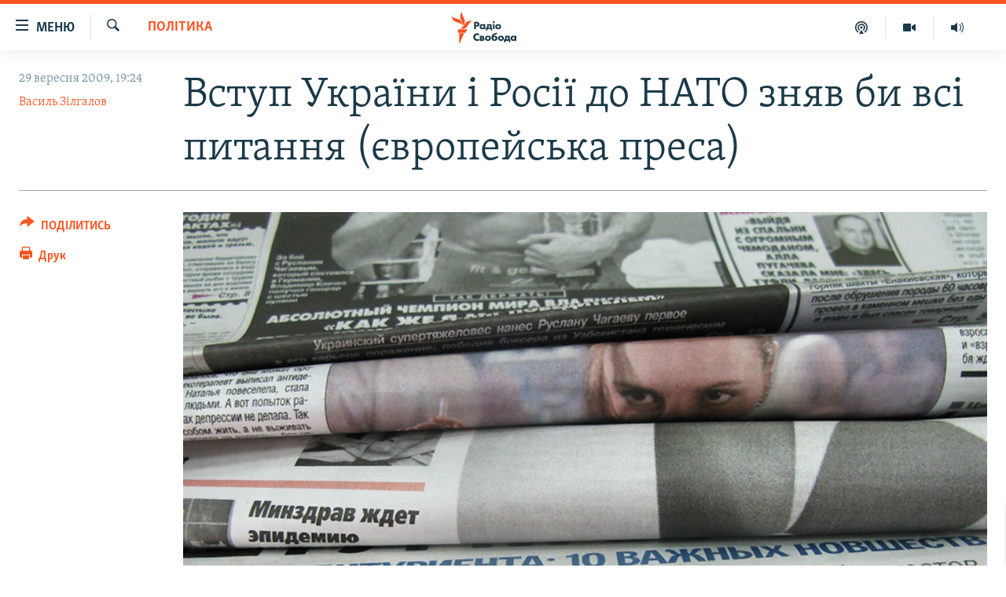

--- FILE ---
content_type: text/html; charset=utf-8
request_url: https://www.radiosvoboda.org/a/1839267.html
body_size: 19421
content:

<!DOCTYPE html>
<html lang="uk" dir="ltr" class="no-js">
<head>
<link href="/Content/responsive/RFE/uk-UA/RFE-uk-UA.css?&amp;av=0.0.0.0&amp;cb=370" rel="stylesheet"/>
<script src="https://tags.radiosvoboda.org/rferl-pangea/prod/utag.sync.js"></script> <script type='text/javascript' src='https://www.youtube.com/iframe_api' async></script>
<link rel="manifest" href="/manifest.json">
<script type="text/javascript">
//a general 'js' detection, must be on top level in <head>, due to CSS performance
document.documentElement.className = "js";
var cacheBuster = "370";
var appBaseUrl = "/";
var imgEnhancerBreakpoints = [0, 144, 256, 408, 650, 1023, 1597];
var isLoggingEnabled = false;
var isPreviewPage = false;
var isLivePreviewPage = false;
if (!isPreviewPage) {
window.RFE = window.RFE || {};
window.RFE.cacheEnabledByParam = window.location.href.indexOf('nocache=1') === -1;
const url = new URL(window.location.href);
const params = new URLSearchParams(url.search);
// Remove the 'nocache' parameter
params.delete('nocache');
// Update the URL without the 'nocache' parameter
url.search = params.toString();
window.history.replaceState(null, '', url.toString());
} else {
window.addEventListener('load', function() {
const links = window.document.links;
for (let i = 0; i < links.length; i++) {
links[i].href = '#';
links[i].target = '_self';
}
})
}
var pwaEnabled = true;
var swCacheDisabled;
</script>
<meta charset="utf-8" />
<title>Вступ України і Росії до НАТО зняв би всі питання (європейська преса)</title>
<meta name="description" content="Прага – Європейська преса обговорює перші наслідки перемоги Анґели Меркель на парламентських виборах у Німеччині і їхній можливий вплив на перспективу розширення ЄС. Оглядачі зауважують, що позиція нової німецької влади, наприклад, щодо заявки Туреччини на вступ до Євросоюзу стає твердішою. Деякі західні експерти вважають, що після потепління між Росією та США наступним кроком міг би стати вступ Росії до НАТО, що зняло б низку міжнародних суперечностей. Особливо, коли разом з Росією в НАТО опинилася б Україна. Газети Європи продовжують інформувати про кредитно-фінансові проблеми української влади і звертають увагу на попередження МВФ Україні." />
<meta name="keywords" content="Світ, Політика" />
<meta name="viewport" content="width=device-width, initial-scale=1.0" />
<meta http-equiv="X-UA-Compatible" content="IE=edge" />
<meta name="robots" content="max-image-preview:large"><meta name="p:domain_verify" content="0988ef964c8a209fb93ebd87cfb96d87"/>
<meta name="msvalidate.01" content="06EF19F813911814478D52A8EAF58195" />
<meta name="google-site-verification" content="ot2jsPsN4ShTuDC81rL4R8sgmyIiD9Q-MYij280acbg" />
<meta property="fb:pages" content="359429071842" />
<meta name="yandex-verification" content="d4b894ae216c6ff4" />
<link href="https://www.radiosvoboda.org/a/1839267.html" rel="canonical" />
<meta name="apple-mobile-web-app-title" content="Радіо Свобода" />
<meta name="apple-mobile-web-app-status-bar-style" content="black" />
<meta name="apple-itunes-app" content="app-id=1561595320, app-argument=//1839267.ltr" />
<meta content="Вступ України і Росії до НАТО зняв би всі питання (європейська преса)" property="og:title" />
<meta content="Прага – Європейська преса обговорює перші наслідки перемоги Анґели Меркель на парламентських виборах у Німеччині і їхній можливий вплив на перспективу розширення ЄС. Оглядачі зауважують, що позиція нової німецької влади, наприклад, щодо заявки Туреччини на вступ до Євросоюзу стає твердішою. Деякі західні експерти вважають, що після потепління між Росією та США наступним кроком міг би стати вступ Росії до НАТО, що зняло б низку міжнародних суперечностей. Особливо, коли разом з Росією в НАТО опинилася б Україна. Газети Європи продовжують інформувати про кредитно-фінансові проблеми української влади і звертають увагу на попередження МВФ Україні." property="og:description" />
<meta content="article" property="og:type" />
<meta content="https://www.radiosvoboda.org/a/1839267.html" property="og:url" />
<meta content="Радіо Свобода" property="og:site_name" />
<meta content="https://www.facebook.com/radiosvoboda.org" property="article:publisher" />
<meta content="https://gdb.rferl.org/70a6a4b4-28ec-4ccb-87dc-80e4c57ea2d6_w1200_h630.jpg" property="og:image" />
<meta content="1200" property="og:image:width" />
<meta content="630" property="og:image:height" />
<meta content="212346855610042" property="fb:app_id" />
<meta content="Василь Зілгалов" name="Author" />
<meta content="summary_large_image" name="twitter:card" />
<meta content="@radiosvoboda" name="twitter:site" />
<meta content="https://gdb.rferl.org/70a6a4b4-28ec-4ccb-87dc-80e4c57ea2d6_w1200_h630.jpg" name="twitter:image" />
<meta content="Вступ України і Росії до НАТО зняв би всі питання (європейська преса)" name="twitter:title" />
<meta content="Прага – Європейська преса обговорює перші наслідки перемоги Анґели Меркель на парламентських виборах у Німеччині і їхній можливий вплив на перспективу розширення ЄС. Оглядачі зауважують, що позиція нової німецької влади, наприклад, щодо заявки Туреччини на вступ до Євросоюзу стає твердішою. Деякі західні експерти вважають, що після потепління між Росією та США наступним кроком міг би стати вступ Росії до НАТО, що зняло б низку міжнародних суперечностей. Особливо, коли разом з Росією в НАТО опинилася б Україна. Газети Європи продовжують інформувати про кредитно-фінансові проблеми української влади і звертають увагу на попередження МВФ Україні." name="twitter:description" />
<link rel="amphtml" href="https://www.radiosvoboda.org/amp/1839267.html" />
<script type="application/ld+json">{"articleSection":"Політика","isAccessibleForFree":true,"headline":"Вступ України і Росії до НАТО зняв би всі питання (європейська преса)","inLanguage":"uk-UA","keywords":"Світ, Політика","author":{"@type":"Person","url":"https://www.radiosvoboda.org/author/василь-зілгалов/momp_","description":"Із Радіо Свобода співпрацюю з 1989 року. Переїхав з Мюнхена до Праги у березні 1995 року. Народився в сталінській Україні. Троє з родини загинули від голоду у 1932-33 роках. Мати ледве уціліла в 1933-му. Батько пройшов Колиму але система все ж знищила його. Окрім батька, тоталітаризм згубив чотирьох моїх дядьків. Закінчив історичний факультет. Викладав методологію історії. Підготував дві дисертації. Чимало написав. Журналістом став з 1969 року, після вторгнення радянських військ до Праги. Опублікував роботи з історії політичної публіцистики, книги з історії українських міст, дослідження про Василя Пачовського, з історії української еміграції.","image":{"@type":"ImageObject","url":"https://gdb.rferl.org/f5c6d5b1-a918-4d26-9f09-5956e0990a1f.jpg"},"name":"Василь Зілгалов"},"datePublished":"2009-09-29 16:24:21Z","dateModified":"2009-09-29 16:24:21Z","publisher":{"logo":{"width":512,"height":220,"@type":"ImageObject","url":"https://www.radiosvoboda.org/Content/responsive/RFE/uk-UA/img/logo.png"},"@type":"NewsMediaOrganization","url":"https://www.radiosvoboda.org","sameAs":["https://www.facebook.com/radiosvoboda.org","https://twitter.com/radiosvoboda","https://www.youtube.com/channel/UC7qnYpVcuFbURi3E2E6_f6Q","https://www.instagram.com/radio.svoboda/","https://telegram.me/svoboda_radio"],"name":"Радіо Свобода","alternateName":"Радіо Свобода Україна"},"@context":"https://schema.org","@type":"NewsArticle","mainEntityOfPage":"https://www.radiosvoboda.org/a/1839267.html","url":"https://www.radiosvoboda.org/a/1839267.html","description":"Прага – Європейська преса обговорює перші наслідки перемоги Анґели Меркель на парламентських виборах у Німеччині і їхній можливий вплив на перспективу розширення ЄС. Оглядачі зауважують, що позиція нової німецької влади, наприклад, щодо заявки Туреччини на вступ до Євросоюзу стає твердішою. Деякі західні експерти вважають, що після потепління між Росією та США наступним кроком міг би стати вступ Росії до НАТО, що зняло б низку міжнародних суперечностей. Особливо, коли разом з Росією в НАТО опинилася б Україна. Газети Європи продовжують інформувати про кредитно-фінансові проблеми української влади і звертають увагу на попередження МВФ Україні.","image":{"width":1080,"height":608,"@type":"ImageObject","url":"https://gdb.rferl.org/70a6a4b4-28ec-4ccb-87dc-80e4c57ea2d6_w1080_h608.jpg"},"name":"Вступ України і Росії до НАТО зняв би всі питання (європейська преса)"}</script>
<script src="/Scripts/responsive/infographics.b?v=dVbZ-Cza7s4UoO3BqYSZdbxQZVF4BOLP5EfYDs4kqEo1&amp;av=0.0.0.0&amp;cb=370"></script>
<script src="/Scripts/responsive/loader.b?v=Q26XNwrL6vJYKjqFQRDnx01Lk2pi1mRsuLEaVKMsvpA1&amp;av=0.0.0.0&amp;cb=370"></script>
<link rel="icon" type="image/svg+xml" href="/Content/responsive/RFE/img/webApp/favicon.svg" />
<link rel="alternate icon" href="/Content/responsive/RFE/img/webApp/favicon.ico" />
<link rel="mask-icon" color="#ea6903" href="/Content/responsive/RFE/img/webApp/favicon_safari.svg" />
<link rel="apple-touch-icon" sizes="152x152" href="/Content/responsive/RFE/img/webApp/ico-152x152.png" />
<link rel="apple-touch-icon" sizes="144x144" href="/Content/responsive/RFE/img/webApp/ico-144x144.png" />
<link rel="apple-touch-icon" sizes="114x114" href="/Content/responsive/RFE/img/webApp/ico-114x114.png" />
<link rel="apple-touch-icon" sizes="72x72" href="/Content/responsive/RFE/img/webApp/ico-72x72.png" />
<link rel="apple-touch-icon-precomposed" href="/Content/responsive/RFE/img/webApp/ico-57x57.png" />
<link rel="icon" sizes="192x192" href="/Content/responsive/RFE/img/webApp/ico-192x192.png" />
<link rel="icon" sizes="128x128" href="/Content/responsive/RFE/img/webApp/ico-128x128.png" />
<meta name="msapplication-TileColor" content="#ffffff" />
<meta name="msapplication-TileImage" content="/Content/responsive/RFE/img/webApp/ico-144x144.png" />
<link rel="preload" href="/Content/responsive/fonts/Skolar-Lt_Cyrl_v2.4.woff" type="font/woff" as="font" crossorigin="anonymous" />
<link rel="alternate" type="application/rss+xml" title="RFE/RL - Top Stories [RSS]" href="/api/" />
<link rel="sitemap" type="application/rss+xml" href="/sitemap.xml" />
</head>
<body class=" nav-no-loaded cc_theme pg-article print-lay-article js-category-to-nav nojs-images ">
<script type="text/javascript" >
var analyticsData = {url:"https://www.radiosvoboda.org/a/1839267.html",property_id:"421",article_uid:"1839267",page_title:"Вступ України і Росії до НАТО зняв би всі питання (європейська преса)",page_type:"article",content_type:"article",subcontent_type:"article",last_modified:"2009-09-29 16:24:21Z",pub_datetime:"2009-09-29 16:24:21Z",pub_year:"2009",pub_month:"09",pub_day:"29",pub_hour:"16",pub_weekday:"Tuesday",section:"політика",english_section:"politics-zone",byline:"Василь Зілгалов",categories:"world-zone,politics-zone",domain:"www.radiosvoboda.org",language:"Ukrainian",language_service:"RFERL Ukrainian",platform:"web",copied:"no",copied_article:"",copied_title:"",runs_js:"Yes",cms_release:"8.44.0.0.370",enviro_type:"prod",slug:"",entity:"RFE",short_language_service:"UKR",platform_short:"W",page_name:"Вступ України і Росії до НАТО зняв би всі питання (європейська преса)"};
</script>
<noscript><iframe src="https://www.googletagmanager.com/ns.html?id=GTM-WXZBPZ" height="0" width="0" style="display:none;visibility:hidden"></iframe></noscript><script type="text/javascript" data-cookiecategory="analytics">
var gtmEventObject = Object.assign({}, analyticsData, {event: 'page_meta_ready'});window.dataLayer = window.dataLayer || [];window.dataLayer.push(gtmEventObject);
if (top.location === self.location) { //if not inside of an IFrame
var renderGtm = "true";
if (renderGtm === "true") {
(function(w,d,s,l,i){w[l]=w[l]||[];w[l].push({'gtm.start':new Date().getTime(),event:'gtm.js'});var f=d.getElementsByTagName(s)[0],j=d.createElement(s),dl=l!='dataLayer'?'&l='+l:'';j.async=true;j.src='//www.googletagmanager.com/gtm.js?id='+i+dl;f.parentNode.insertBefore(j,f);})(window,document,'script','dataLayer','GTM-WXZBPZ');
}
}
</script>
<!--Analytics tag js version start-->
<script type="text/javascript" data-cookiecategory="analytics">
var utag_data = Object.assign({}, analyticsData, {});
if(typeof(TealiumTagFrom)==='function' && typeof(TealiumTagSearchKeyword)==='function') {
var utag_from=TealiumTagFrom();var utag_searchKeyword=TealiumTagSearchKeyword();
if(utag_searchKeyword!=null && utag_searchKeyword!=='' && utag_data["search_keyword"]==null) utag_data["search_keyword"]=utag_searchKeyword;if(utag_from!=null && utag_from!=='') utag_data["from"]=TealiumTagFrom();}
if(window.top!== window.self&&utag_data.page_type==="snippet"){utag_data.page_type = 'iframe';}
try{if(window.top!==window.self&&window.self.location.hostname===window.top.location.hostname){utag_data.platform = 'self-embed';utag_data.platform_short = 'se';}}catch(e){if(window.top!==window.self&&window.self.location.search.includes("platformType=self-embed")){utag_data.platform = 'cross-promo';utag_data.platform_short = 'cp';}}
(function(a,b,c,d){ a="https://tags.radiosvoboda.org/rferl-pangea/prod/utag.js"; b=document;c="script";d=b.createElement(c);d.src=a;d.type="text/java"+c;d.async=true; a=b.getElementsByTagName(c)[0];a.parentNode.insertBefore(d,a); })();
</script>
<!--Analytics tag js version end-->
<!-- Analytics tag management NoScript -->
<noscript>
<img style="position: absolute; border: none;" src="https://ssc.radiosvoboda.org/b/ss/bbgprod,bbgentityrferl/1/G.4--NS/634067065?pageName=rfe%3aukr%3aw%3aarticle%3a%d0%92%d1%81%d1%82%d1%83%d0%bf%20%d0%a3%d0%ba%d1%80%d0%b0%d1%97%d0%bd%d0%b8%20%d1%96%20%d0%a0%d0%be%d1%81%d1%96%d1%97%20%d0%b4%d0%be%20%d0%9d%d0%90%d0%a2%d0%9e%20%d0%b7%d0%bd%d1%8f%d0%b2%20%d0%b1%d0%b8%20%d0%b2%d1%81%d1%96%20%d0%bf%d0%b8%d1%82%d0%b0%d0%bd%d0%bd%d1%8f%20%28%d1%94%d0%b2%d1%80%d0%be%d0%bf%d0%b5%d0%b9%d1%81%d1%8c%d0%ba%d0%b0%20%d0%bf%d1%80%d0%b5%d1%81%d0%b0%29&amp;c6=%d0%92%d1%81%d1%82%d1%83%d0%bf%20%d0%a3%d0%ba%d1%80%d0%b0%d1%97%d0%bd%d0%b8%20%d1%96%20%d0%a0%d0%be%d1%81%d1%96%d1%97%20%d0%b4%d0%be%20%d0%9d%d0%90%d0%a2%d0%9e%20%d0%b7%d0%bd%d1%8f%d0%b2%20%d0%b1%d0%b8%20%d0%b2%d1%81%d1%96%20%d0%bf%d0%b8%d1%82%d0%b0%d0%bd%d0%bd%d1%8f%20%28%d1%94%d0%b2%d1%80%d0%be%d0%bf%d0%b5%d0%b9%d1%81%d1%8c%d0%ba%d0%b0%20%d0%bf%d1%80%d0%b5%d1%81%d0%b0%29&amp;v36=8.44.0.0.370&amp;v6=D=c6&amp;g=https%3a%2f%2fwww.radiosvoboda.org%2fa%2f1839267.html&amp;c1=D=g&amp;v1=D=g&amp;events=event1,event52&amp;c16=rferl%20ukrainian&amp;v16=D=c16&amp;c5=politics-zone&amp;v5=D=c5&amp;ch=%d0%9f%d0%be%d0%bb%d1%96%d1%82%d0%b8%d0%ba%d0%b0&amp;c15=ukrainian&amp;v15=D=c15&amp;c4=article&amp;v4=D=c4&amp;c14=1839267&amp;v14=D=c14&amp;v20=no&amp;c17=web&amp;v17=D=c17&amp;mcorgid=518abc7455e462b97f000101%40adobeorg&amp;server=www.radiosvoboda.org&amp;pageType=D=c4&amp;ns=bbg&amp;v29=D=server&amp;v25=rfe&amp;v30=421&amp;v105=D=User-Agent " alt="analytics" width="1" height="1" /></noscript>
<!-- End of Analytics tag management NoScript -->
<!--*** Accessibility links - For ScreenReaders only ***-->
<section>
<div class="sr-only">
<h2>Доступність посилання</h2>
<ul>
<li><a href="#content" data-disable-smooth-scroll="1">Перейти до основного матеріалу</a></li>
<li><a href="#navigation" data-disable-smooth-scroll="1">Перейти до основної навігації</a></li>
<li><a href="#txtHeaderSearch" data-disable-smooth-scroll="1">Перейти до пошуку</a></li>
</ul>
</div>
</section>
<div dir="ltr">
<div id="page">
<aside>
<div class="c-lightbox overlay-modal">
<div class="c-lightbox__intro">
<h2 class="c-lightbox__intro-title"></h2>
<button class="btn btn--rounded c-lightbox__btn c-lightbox__intro-next" title="Вперед">
<span class="ico ico--rounded ico-chevron-forward"></span>
<span class="sr-only">Вперед</span>
</button>
</div>
<div class="c-lightbox__nav">
<button class="btn btn--rounded c-lightbox__btn c-lightbox__btn--close" title="Закрити">
<span class="ico ico--rounded ico-close"></span>
<span class="sr-only">Закрити</span>
</button>
<button class="btn btn--rounded c-lightbox__btn c-lightbox__btn--prev" title="Назад">
<span class="ico ico--rounded ico-chevron-backward"></span>
<span class="sr-only">Назад</span>
</button>
<button class="btn btn--rounded c-lightbox__btn c-lightbox__btn--next" title="Вперед">
<span class="ico ico--rounded ico-chevron-forward"></span>
<span class="sr-only">Вперед</span>
</button>
</div>
<div class="c-lightbox__content-wrap">
<figure class="c-lightbox__content">
<span class="c-spinner c-spinner--lightbox">
<img src="/Content/responsive/img/player-spinner.png"
alt="Будь ласка, зачекайте"
title="Будь ласка, зачекайте" />
</span>
<div class="c-lightbox__img">
<div class="thumb">
<img src="" alt="" />
</div>
</div>
<figcaption>
<div class="c-lightbox__info c-lightbox__info--foot">
<span class="c-lightbox__counter"></span>
<span class="caption c-lightbox__caption"></span>
</div>
</figcaption>
</figure>
</div>
<div class="hidden">
<div class="content-advisory__box content-advisory__box--lightbox">
<span class="content-advisory__box-text">Зображення містить чутливий вміст, який деякі люди можуть вважати образливим або тривожним.</span>
<button class="btn btn--transparent content-advisory__box-btn m-t-md" value="text" type="button">
<span class="btn__text">
Натисніть, щоб побачити
</span>
</button>
</div>
</div>
</div>
<div class="print-dialogue">
<div class="container">
<h3 class="print-dialogue__title section-head">Опції друку:</h3>
<div class="print-dialogue__opts">
<ul class="print-dialogue__opt-group">
<li class="form__group form__group--checkbox">
<input class="form__check " id="checkboxImages" name="checkboxImages" type="checkbox" checked="checked" />
<label for="checkboxImages" class="form__label m-t-md">Зображення</label>
</li>
<li class="form__group form__group--checkbox">
<input class="form__check " id="checkboxMultimedia" name="checkboxMultimedia" type="checkbox" checked="checked" />
<label for="checkboxMultimedia" class="form__label m-t-md">Мультимедіа</label>
</li>
</ul>
<ul class="print-dialogue__opt-group">
<li class="form__group form__group--checkbox">
<input class="form__check " id="checkboxEmbedded" name="checkboxEmbedded" type="checkbox" checked="checked" />
<label for="checkboxEmbedded" class="form__label m-t-md">Вкладений контент</label>
</li>
<li class="hidden">
<input class="form__check " id="checkboxComments" name="checkboxComments" type="checkbox" />
<label for="checkboxComments" class="form__label m-t-md">Коментарі</label>
</li>
</ul>
</div>
<div class="print-dialogue__buttons">
<button class="btn btn--secondary close-button" type="button" title="Скасувати">
<span class="btn__text ">Скасувати</span>
</button>
<button class="btn btn-cust-print m-l-sm" type="button" title="Друк">
<span class="btn__text ">Друк</span>
</button>
</div>
</div>
</div>
<div class="ctc-message pos-fix">
<div class="ctc-message__inner">Посилання скопійовано</div>
</div>
</aside>
<div class="hdr-20 hdr-20--big">
<div class="hdr-20__inner">
<div class="hdr-20__max pos-rel">
<div class="hdr-20__side hdr-20__side--primary d-flex">
<label data-for="main-menu-ctrl" data-switcher-trigger="true" data-switch-target="main-menu-ctrl" class="burger hdr-trigger pos-rel trans-trigger" data-trans-evt="click" data-trans-id="menu">
<span class="ico ico-close hdr-trigger__ico hdr-trigger__ico--close burger__ico burger__ico--close"></span>
<span class="ico ico-menu hdr-trigger__ico hdr-trigger__ico--open burger__ico burger__ico--open"></span>
<span class="burger__label">Меню</span>
</label>
<div class="menu-pnl pos-fix trans-target" data-switch-target="main-menu-ctrl" data-trans-id="menu">
<div class="menu-pnl__inner">
<nav class="main-nav menu-pnl__item menu-pnl__item--first">
<ul class="main-nav__list accordeon" data-analytics-tales="false" data-promo-name="link" data-location-name="nav,secnav">
<li class="main-nav__item">
<a class="main-nav__item-name main-nav__item-name--link" href="/radio-svoboda-70" title="РАДІО СВОБОДА – 70 РОКІВ" data-item-name="radio-svoboda-70" >РАДІО СВОБОДА – 70 РОКІВ</a>
</li>
<li class="main-nav__item">
<a class="main-nav__item-name main-nav__item-name--link" href="https://www.radiosvoboda.org/p/4399.html" title="ВСЕ ЗА ДОБУ" >ВСЕ ЗА ДОБУ</a>
</li>
<li class="main-nav__item accordeon__item" data-switch-target="menu-item-1479">
<label class="main-nav__item-name main-nav__item-name--label accordeon__control-label" data-switcher-trigger="true" data-for="menu-item-1479">
СТАТТІ
<span class="ico ico-chevron-down main-nav__chev"></span>
</label>
<div class="main-nav__sub-list">
<a class="main-nav__item-name main-nav__item-name--link main-nav__item-name--sub" href="/z/633" title="ПОЛІТИКА" data-item-name="politics-zone" >ПОЛІТИКА</a>
<a class="main-nav__item-name main-nav__item-name--link main-nav__item-name--sub" href="/z/986" title="ЕКОНОМІКА" data-item-name="economy-zone" >ЕКОНОМІКА</a>
<a class="main-nav__item-name main-nav__item-name--link main-nav__item-name--sub" href="/z/636" title="СУСПІЛЬСТВО" data-item-name="society-zone" >СУСПІЛЬСТВО</a>
<a class="main-nav__item-name main-nav__item-name--link main-nav__item-name--sub" href="/z/635" title="КУЛЬТУРА" data-item-name="culture-zone" >КУЛЬТУРА</a>
<a class="main-nav__item-name main-nav__item-name--link main-nav__item-name--sub" href="/p/7440.html" title="СПОРТ" data-item-name="sport" >СПОРТ</a>
<a class="main-nav__item-name main-nav__item-name--link main-nav__item-name--sub" href="/z/631" title="УКРАЇНА" data-item-name="ukraine-zone" >УКРАЇНА</a>
<a class="main-nav__item-name main-nav__item-name--link main-nav__item-name--sub" href="/z/632" title="СВІТ" data-item-name="world-zone" >СВІТ</a>
</div>
</li>
<li class="main-nav__item">
<a class="main-nav__item-name main-nav__item-name--link" href="/z/16697" title="ВІЙНА" data-item-name="war-in-ukraine-zone" >ВІЙНА</a>
</li>
<li class="main-nav__item">
<a class="main-nav__item-name main-nav__item-name--link" href="/z/22763" title="РОСІЙСЬКА &#171;ФІЛЬТРАЦІЯ&#187;" data-item-name="filtrationcamps" >РОСІЙСЬКА &#171;ФІЛЬТРАЦІЯ&#187;</a>
</li>
<li class="main-nav__item">
<a class="main-nav__item-name main-nav__item-name--link" href="/donbassrealii" title="ДОНБАС.РЕАЛІЇ" data-item-name="donbassrealii" >ДОНБАС.РЕАЛІЇ</a>
</li>
<li class="main-nav__item">
<a class="main-nav__item-name main-nav__item-name--link" href="https://ru.krymr.com/" title="КРИМ.РЕАЛІЇ" target="_blank" rel="noopener">КРИМ.РЕАЛІЇ</a>
</li>
<li class="main-nav__item">
<a class="main-nav__item-name main-nav__item-name--link" href="/ty-iak" title="ТИ ЯК?" data-item-name="ty-iak" >ТИ ЯК?</a>
</li>
<li class="main-nav__item">
<a class="main-nav__item-name main-nav__item-name--link" href="/skhemy" title="СХЕМИ" data-item-name="shemy-section" >СХЕМИ</a>
</li>
<li class="main-nav__item">
<a class="main-nav__item-name main-nav__item-name--link" href="/p/10011.html" title="ПРИАЗОВ’Я" data-item-name="Azov Region" >ПРИАЗОВ’Я</a>
</li>
<li class="main-nav__item">
<a class="main-nav__item-name main-nav__item-name--link" href="/china" title="КИТАЙ.ВИКЛИКИ" data-item-name="china-zone" >КИТАЙ.ВИКЛИКИ</a>
</li>
<li class="main-nav__item">
<a class="main-nav__item-name main-nav__item-name--link" href="/p/5390.html" title="МУЛЬТИМЕДІА" data-item-name="videos-section" >МУЛЬТИМЕДІА</a>
</li>
<li class="main-nav__item">
<a class="main-nav__item-name main-nav__item-name--link" href="/photo" title="ФОТО" data-item-name="photo-radiosvoboda" >ФОТО</a>
</li>
<li class="main-nav__item">
<a class="main-nav__item-name main-nav__item-name--link" href="/special-projects" title="СПЕЦПРОЄКТИ" data-item-name="Special projects" >СПЕЦПРОЄКТИ</a>
</li>
<li class="main-nav__item">
<a class="main-nav__item-name main-nav__item-name--link" href="https://www.radiosvoboda.org/p/podcast-radiosvoboda.html" title="ПОДКАСТИ" >ПОДКАСТИ</a>
</li>
</ul>
</nav>
<div class="menu-pnl__item">
<h5 class="menu-pnl__sub-head">Крим Реалії</h5>
<a href="https://ru.krymr.com" class="menu-pnl__item-link" title="РУС">РУС</a>
<a href="https://ua.krymr.com" class="menu-pnl__item-link" title="УКР">УКР</a>
<a href="https://ktat.krymr.com" class="menu-pnl__item-link" title="КТАТ">КТАТ</a>
</div>
<div class="menu-pnl__item menu-pnl__item--social">
<h5 class="menu-pnl__sub-head">ДОЛУЧАЙСЯ!</h5>
<a href="https://www.facebook.com/radiosvoboda.org" title="Стежте за нами на Facebook" data-analytics-text="follow_on_facebook" class="btn btn--rounded btn--social-inverted menu-pnl__btn js-social-btn btn-facebook" target="_blank" rel="noopener">
<span class="ico ico-facebook-alt ico--rounded"></span>
</a>
<a href="https://twitter.com/radiosvoboda" title="Стежте за нами у Twitter" data-analytics-text="follow_on_twitter" class="btn btn--rounded btn--social-inverted menu-pnl__btn js-social-btn btn-twitter" target="_blank" rel="noopener">
<span class="ico ico-twitter ico--rounded"></span>
</a>
<a href="https://www.youtube.com/channel/UC7qnYpVcuFbURi3E2E6_f6Q" title="Стежте за нами на Youtube" data-analytics-text="follow_on_youtube" class="btn btn--rounded btn--social-inverted menu-pnl__btn js-social-btn btn-youtube" target="_blank" rel="noopener">
<span class="ico ico-youtube ico--rounded"></span>
</a>
<a href="https://news.google.com/publications/CAAqBwgKMLKCjQsw1ZeeAw" title="Радіо Свобода на Google News" data-analytics-text="follow_on_google_news" class="btn btn--rounded btn--social-inverted menu-pnl__btn js-social-btn btn-g-news" target="_blank" rel="noopener">
<span class="ico ico-google-news ico--rounded"></span>
</a>
<a href="https://www.instagram.com/radio.svoboda/" title="Follow us on Instagram" data-analytics-text="follow_on_instagram" class="btn btn--rounded btn--social-inverted menu-pnl__btn js-social-btn btn-instagram" target="_blank" rel="noopener">
<span class="ico ico-instagram ico--rounded"></span>
</a>
<a href="https://telegram.me/svoboda_radio" title="Стежте за нами у Telegram " data-analytics-text="follow_on_telegram" class="btn btn--rounded btn--social-inverted menu-pnl__btn js-social-btn btn-telegram" target="_blank" rel="noopener">
<span class="ico ico-telegram ico--rounded"></span>
</a>
</div>
<div class="menu-pnl__item">
<a href="/navigation/allsites" class="menu-pnl__item-link">
<span class="ico ico-languages "></span>
Усі сайти RFE/RL
</a>
</div>
</div>
</div>
<label data-for="top-search-ctrl" data-switcher-trigger="true" data-switch-target="top-search-ctrl" class="top-srch-trigger hdr-trigger">
<span class="ico ico-close hdr-trigger__ico hdr-trigger__ico--close top-srch-trigger__ico top-srch-trigger__ico--close"></span>
<span class="ico ico-search hdr-trigger__ico hdr-trigger__ico--open top-srch-trigger__ico top-srch-trigger__ico--open"></span>
</label>
<div class="srch-top srch-top--in-header" data-switch-target="top-search-ctrl">
<div class="container">
<form action="/s" class="srch-top__form srch-top__form--in-header" id="form-topSearchHeader" method="get" role="search"><label for="txtHeaderSearch" class="sr-only">Шукати</label>
<input type="text" id="txtHeaderSearch" name="k" placeholder="пошук за словом..." accesskey="s" value="" class="srch-top__input analyticstag-event" onkeydown="if (event.keyCode === 13) { FireAnalyticsTagEventOnSearch('search', $dom.get('#txtHeaderSearch')[0].value) }" />
<button title="Шукати" type="submit" class="btn btn--top-srch analyticstag-event" onclick="FireAnalyticsTagEventOnSearch('search', $dom.get('#txtHeaderSearch')[0].value) ">
<span class="ico ico-search"></span>
</button></form>
</div>
</div>
<a href="/" class="main-logo-link">
<img src="/Content/responsive/RFE/uk-UA/img/logo-compact.svg" class="main-logo main-logo--comp" alt="site logo">
<img src="/Content/responsive/RFE/uk-UA/img/logo.svg" class="main-logo main-logo--big" alt="site logo">
</a>
</div>
<div class="hdr-20__side hdr-20__side--secondary d-flex">
<a href="/schedule/radio/86#live-now" title="Радio" class="hdr-20__secondary-item" data-item-name="audio">
<span class="ico ico-audio hdr-20__secondary-icon"></span>
</a>
<a href="/p/5390.html" title="Мультимедiа" class="hdr-20__secondary-item" data-item-name="video">
<span class="ico ico-video hdr-20__secondary-icon"></span>
</a>
<a href="/p/podcast-radiosvoboda.html" title="Подкасти" class="hdr-20__secondary-item" data-item-name="podcast">
<span class="ico ico-podcast hdr-20__secondary-icon"></span>
</a>
<a href="/s" title="Шукати" class="hdr-20__secondary-item hdr-20__secondary-item--search" data-item-name="search">
<span class="ico ico-search hdr-20__secondary-icon hdr-20__secondary-icon--search"></span>
</a>
<div class="srch-bottom">
<form action="/s" class="srch-bottom__form d-flex" id="form-bottomSearch" method="get" role="search"><label for="txtSearch" class="sr-only">Шукати</label>
<input type="search" id="txtSearch" name="k" placeholder="пошук за словом..." accesskey="s" value="" class="srch-bottom__input analyticstag-event" onkeydown="if (event.keyCode === 13) { FireAnalyticsTagEventOnSearch('search', $dom.get('#txtSearch')[0].value) }" />
<button title="Шукати" type="submit" class="btn btn--bottom-srch analyticstag-event" onclick="FireAnalyticsTagEventOnSearch('search', $dom.get('#txtSearch')[0].value) ">
<span class="ico ico-search"></span>
</button></form>
</div>
</div>
<img src="/Content/responsive/RFE/uk-UA/img/logo-print.gif" class="logo-print" alt="site logo">
<img src="/Content/responsive/RFE/uk-UA/img/logo-print_color.png" class="logo-print logo-print--color" alt="site logo">
</div>
</div>
</div>
<script>
if (document.body.className.indexOf('pg-home') > -1) {
var nav2In = document.querySelector('.hdr-20__inner');
var nav2Sec = document.querySelector('.hdr-20__side--secondary');
var secStyle = window.getComputedStyle(nav2Sec);
if (nav2In && window.pageYOffset < 150 && secStyle['position'] !== 'fixed') {
nav2In.classList.add('hdr-20__inner--big')
}
}
</script>
<div class="c-hlights c-hlights--breaking c-hlights--no-item" data-hlight-display="mobile,desktop">
<div class="c-hlights__wrap container p-0">
<div class="c-hlights__nav">
<a role="button" href="#" title="Назад">
<span class="ico ico-chevron-backward m-0"></span>
<span class="sr-only">Назад</span>
</a>
<a role="button" href="#" title="Вперед">
<span class="ico ico-chevron-forward m-0"></span>
<span class="sr-only">Вперед</span>
</a>
</div>
<span class="c-hlights__label">
<span class="">ВАЖЛИВО</span>
<span class="switcher-trigger">
<label data-for="more-less-1" data-switcher-trigger="true" class="switcher-trigger__label switcher-trigger__label--more p-b-0" title="БІЛЬШЕ">
<span class="ico ico-chevron-down"></span>
</label>
<label data-for="more-less-1" data-switcher-trigger="true" class="switcher-trigger__label switcher-trigger__label--less p-b-0" title="МЕНШЕ">
<span class="ico ico-chevron-up"></span>
</label>
</span>
</span>
<ul class="c-hlights__items switcher-target" data-switch-target="more-less-1">
</ul>
</div>
</div> <div id="content">
<main class="container">
<div class="hdr-container">
<div class="row">
<div class="col-category col-xs-12 col-md-2 pull-left"> <div class="category js-category">
<a class="" href="/z/633">Політика</a> </div>
</div><div class="col-title col-xs-12 col-md-10 pull-right"> <h1 class="title pg-title">
Вступ України і Росії до НАТО зняв би всі питання (європейська преса)
</h1>
</div><div class="col-publishing-details col-xs-12 col-sm-12 col-md-2 pull-left"> <div class="publishing-details ">
<div class="published">
<span class="date" >
<time pubdate="pubdate" datetime="2009-09-29T19:24:21+02:00">
29 вересня 2009, 19:24
</time>
</span>
</div>
<div class="links">
<ul class="links__list links__list--column">
<li class="links__item">
<a class="links__item-link" href="/author/василь-зілгалов/momp_" title="Василь Зілгалов">Василь Зілгалов</a>
</li>
</ul>
</div>
</div>
</div><div class="col-lg-12 separator"> <div class="separator">
<hr class="title-line" />
</div>
</div><div class="col-multimedia col-xs-12 col-md-10 pull-right"> <div class="cover-media">
<figure class="media-image js-media-expand">
<div class="img-wrap">
<div class="thumb thumb16_9">
<img src="https://gdb.rferl.org/70a6a4b4-28ec-4ccb-87dc-80e4c57ea2d6_w250_r1_s.jpg" alt="" />
</div>
</div>
</figure>
</div>
</div><div class="col-xs-12 col-md-2 pull-left article-share pos-rel"> <div class="share--box">
<div class="sticky-share-container" style="display:none">
<div class="container">
<a href="https://www.radiosvoboda.org" id="logo-sticky-share">&nbsp;</a>
<div class="pg-title pg-title--sticky-share">
Вступ України і Росії до НАТО зняв би всі питання (європейська преса)
</div>
<div class="sticked-nav-actions">
<!--This part is for sticky navigation display-->
<p class="buttons link-content-sharing p-0 ">
<button class="btn btn--link btn-content-sharing p-t-0 " id="btnContentSharing" value="text" role="Button" type="" title="поділитися в інших соцмережах">
<span class="ico ico-share ico--l"></span>
<span class="btn__text ">
ПОДІЛИТИСЬ
</span>
</button>
</p>
<aside class="content-sharing js-content-sharing js-content-sharing--apply-sticky content-sharing--sticky"
role="complementary"
data-share-url="https://www.radiosvoboda.org/a/1839267.html" data-share-title="Вступ України і Росії до НАТО зняв би всі питання (європейська преса)" data-share-text="Прага – Європейська преса обговорює перші наслідки перемоги Анґели Меркель на парламентських виборах у Німеччині і їхній можливий вплив на перспективу розширення ЄС. Оглядачі зауважують, що позиція нової німецької влади, наприклад, щодо заявки Туреччини на вступ до Євросоюзу стає твердішою. Деякі західні експерти вважають, що після потепління між Росією та США наступним кроком міг би стати вступ Росії до НАТО, що зняло б низку міжнародних суперечностей. Особливо, коли разом з Росією в НАТО опинилася б Україна. Газети Європи продовжують інформувати про кредитно-фінансові проблеми української влади і звертають увагу на попередження МВФ Україні.">
<div class="content-sharing__popover">
<h6 class="content-sharing__title">ПОДІЛИТИСЬ</h6>
<button href="#close" id="btnCloseSharing" class="btn btn--text-like content-sharing__close-btn">
<span class="ico ico-close ico--l"></span>
</button>
<ul class="content-sharing__list">
<li class="content-sharing__item">
<div class="ctc ">
<input type="text" class="ctc__input" readonly="readonly">
<a href="" js-href="https://www.radiosvoboda.org/a/1839267.html" class="content-sharing__link ctc__button">
<span class="ico ico-copy-link ico--rounded ico--s"></span>
<span class="content-sharing__link-text">скопіювати</span>
</a>
</div>
</li>
<li class="content-sharing__item">
<a href="https://facebook.com/sharer.php?u=https%3a%2f%2fwww.radiosvoboda.org%2fa%2f1839267.html"
data-analytics-text="share_on_facebook"
title="Facebook" target="_blank"
class="content-sharing__link js-social-btn">
<span class="ico ico-facebook ico--rounded ico--s"></span>
<span class="content-sharing__link-text">Facebook</span>
</a>
</li>
<li class="content-sharing__item">
<a href="https://twitter.com/share?url=https%3a%2f%2fwww.radiosvoboda.org%2fa%2f1839267.html&amp;text=%d0%92%d1%81%d1%82%d1%83%d0%bf+%d0%a3%d0%ba%d1%80%d0%b0%d1%97%d0%bd%d0%b8+%d1%96+%d0%a0%d0%be%d1%81%d1%96%d1%97+%d0%b4%d0%be+%d0%9d%d0%90%d0%a2%d0%9e+%d0%b7%d0%bd%d1%8f%d0%b2+%d0%b1%d0%b8+%d0%b2%d1%81%d1%96+%d0%bf%d0%b8%d1%82%d0%b0%d0%bd%d0%bd%d1%8f+(%d1%94%d0%b2%d1%80%d0%be%d0%bf%d0%b5%d0%b9%d1%81%d1%8c%d0%ba%d0%b0+%d0%bf%d1%80%d0%b5%d1%81%d0%b0)"
data-analytics-text="share_on_twitter"
title="X (Twitter)" target="_blank"
class="content-sharing__link js-social-btn">
<span class="ico ico-twitter ico--rounded ico--s"></span>
<span class="content-sharing__link-text">X (Twitter)</span>
</a>
</li>
<li class="content-sharing__item">
<a href="https://telegram.me/share/url?url=https%3a%2f%2fwww.radiosvoboda.org%2fa%2f1839267.html"
data-analytics-text="share_on_telegram"
title="Telegram" target="_blank"
class="content-sharing__link js-social-btn">
<span class="ico ico-telegram ico--rounded ico--s"></span>
<span class="content-sharing__link-text">Telegram</span>
</a>
</li>
<li class="content-sharing__item visible-xs-inline-block visible-sm-inline-block">
<a href="whatsapp://send?text=https%3a%2f%2fwww.radiosvoboda.org%2fa%2f1839267.html"
data-analytics-text="share_on_whatsapp"
title="WhatsApp" target="_blank"
class="content-sharing__link js-social-btn">
<span class="ico ico-whatsapp ico--rounded ico--s"></span>
<span class="content-sharing__link-text">WhatsApp</span>
</a>
</li>
<li class="content-sharing__item visible-md-inline-block visible-lg-inline-block">
<a href="https://web.whatsapp.com/send?text=https%3a%2f%2fwww.radiosvoboda.org%2fa%2f1839267.html"
data-analytics-text="share_on_whatsapp_desktop"
title="WhatsApp" target="_blank"
class="content-sharing__link js-social-btn">
<span class="ico ico-whatsapp ico--rounded ico--s"></span>
<span class="content-sharing__link-text">WhatsApp</span>
</a>
</li>
<li class="content-sharing__item">
<a href="mailto:?body=https%3a%2f%2fwww.radiosvoboda.org%2fa%2f1839267.html&amp;subject=Вступ України і Росії до НАТО зняв би всі питання (європейська преса)"
title="Email"
class="content-sharing__link ">
<span class="ico ico-email ico--rounded ico--s"></span>
<span class="content-sharing__link-text">Email</span>
</a>
</li>
</ul>
</div>
</aside>
</div>
</div>
</div>
<div class="links">
<p class="buttons link-content-sharing p-0 ">
<button class="btn btn--link btn-content-sharing p-t-0 " id="btnContentSharing" value="text" role="Button" type="" title="поділитися в інших соцмережах">
<span class="ico ico-share ico--l"></span>
<span class="btn__text ">
ПОДІЛИТИСЬ
</span>
</button>
</p>
<aside class="content-sharing js-content-sharing " role="complementary"
data-share-url="https://www.radiosvoboda.org/a/1839267.html" data-share-title="Вступ України і Росії до НАТО зняв би всі питання (європейська преса)" data-share-text="Прага – Європейська преса обговорює перші наслідки перемоги Анґели Меркель на парламентських виборах у Німеччині і їхній можливий вплив на перспективу розширення ЄС. Оглядачі зауважують, що позиція нової німецької влади, наприклад, щодо заявки Туреччини на вступ до Євросоюзу стає твердішою. Деякі західні експерти вважають, що після потепління між Росією та США наступним кроком міг би стати вступ Росії до НАТО, що зняло б низку міжнародних суперечностей. Особливо, коли разом з Росією в НАТО опинилася б Україна. Газети Європи продовжують інформувати про кредитно-фінансові проблеми української влади і звертають увагу на попередження МВФ Україні.">
<div class="content-sharing__popover">
<h6 class="content-sharing__title">ПОДІЛИТИСЬ</h6>
<button href="#close" id="btnCloseSharing" class="btn btn--text-like content-sharing__close-btn">
<span class="ico ico-close ico--l"></span>
</button>
<ul class="content-sharing__list">
<li class="content-sharing__item">
<div class="ctc ">
<input type="text" class="ctc__input" readonly="readonly">
<a href="" js-href="https://www.radiosvoboda.org/a/1839267.html" class="content-sharing__link ctc__button">
<span class="ico ico-copy-link ico--rounded ico--l"></span>
<span class="content-sharing__link-text">скопіювати</span>
</a>
</div>
</li>
<li class="content-sharing__item">
<a href="https://facebook.com/sharer.php?u=https%3a%2f%2fwww.radiosvoboda.org%2fa%2f1839267.html"
data-analytics-text="share_on_facebook"
title="Facebook" target="_blank"
class="content-sharing__link js-social-btn">
<span class="ico ico-facebook ico--rounded ico--l"></span>
<span class="content-sharing__link-text">Facebook</span>
</a>
</li>
<li class="content-sharing__item">
<a href="https://twitter.com/share?url=https%3a%2f%2fwww.radiosvoboda.org%2fa%2f1839267.html&amp;text=%d0%92%d1%81%d1%82%d1%83%d0%bf+%d0%a3%d0%ba%d1%80%d0%b0%d1%97%d0%bd%d0%b8+%d1%96+%d0%a0%d0%be%d1%81%d1%96%d1%97+%d0%b4%d0%be+%d0%9d%d0%90%d0%a2%d0%9e+%d0%b7%d0%bd%d1%8f%d0%b2+%d0%b1%d0%b8+%d0%b2%d1%81%d1%96+%d0%bf%d0%b8%d1%82%d0%b0%d0%bd%d0%bd%d1%8f+(%d1%94%d0%b2%d1%80%d0%be%d0%bf%d0%b5%d0%b9%d1%81%d1%8c%d0%ba%d0%b0+%d0%bf%d1%80%d0%b5%d1%81%d0%b0)"
data-analytics-text="share_on_twitter"
title="X (Twitter)" target="_blank"
class="content-sharing__link js-social-btn">
<span class="ico ico-twitter ico--rounded ico--l"></span>
<span class="content-sharing__link-text">X (Twitter)</span>
</a>
</li>
<li class="content-sharing__item">
<a href="https://telegram.me/share/url?url=https%3a%2f%2fwww.radiosvoboda.org%2fa%2f1839267.html"
data-analytics-text="share_on_telegram"
title="Telegram" target="_blank"
class="content-sharing__link js-social-btn">
<span class="ico ico-telegram ico--rounded ico--l"></span>
<span class="content-sharing__link-text">Telegram</span>
</a>
</li>
<li class="content-sharing__item visible-xs-inline-block visible-sm-inline-block">
<a href="whatsapp://send?text=https%3a%2f%2fwww.radiosvoboda.org%2fa%2f1839267.html"
data-analytics-text="share_on_whatsapp"
title="WhatsApp" target="_blank"
class="content-sharing__link js-social-btn">
<span class="ico ico-whatsapp ico--rounded ico--l"></span>
<span class="content-sharing__link-text">WhatsApp</span>
</a>
</li>
<li class="content-sharing__item visible-md-inline-block visible-lg-inline-block">
<a href="https://web.whatsapp.com/send?text=https%3a%2f%2fwww.radiosvoboda.org%2fa%2f1839267.html"
data-analytics-text="share_on_whatsapp_desktop"
title="WhatsApp" target="_blank"
class="content-sharing__link js-social-btn">
<span class="ico ico-whatsapp ico--rounded ico--l"></span>
<span class="content-sharing__link-text">WhatsApp</span>
</a>
</li>
<li class="content-sharing__item">
<a href="mailto:?body=https%3a%2f%2fwww.radiosvoboda.org%2fa%2f1839267.html&amp;subject=Вступ України і Росії до НАТО зняв би всі питання (європейська преса)"
title="Email"
class="content-sharing__link ">
<span class="ico ico-email ico--rounded ico--l"></span>
<span class="content-sharing__link-text">Email</span>
</a>
</li>
</ul>
</div>
</aside>
<p class="link-print visible-md visible-lg buttons p-0">
<button class="btn btn--link btn-print p-t-0" onclick="if (typeof FireAnalyticsTagEvent === 'function') {FireAnalyticsTagEvent({ on_page_event: 'print_story' });}return false" title="(CTRL+P)">
<span class="ico ico-print"></span>
<span class="btn__text">Друк</span>
</button>
</p>
</div>
</div>
</div>
</div>
</div>
<div class="body-container">
<div class="row">
<div class="col-xs-12 col-sm-12 col-md-10 col-lg-10 pull-right">
<div class="row">
<div class="col-xs-12 col-sm-12 col-md-8 col-lg-8 pull-left bottom-offset content-offset">
<div class="intro intro--bold" >
<p >Прага – Європейська преса обговорює перші наслідки перемоги Анґели Меркель на парламентських виборах у Німеччині і їхній можливий вплив на перспективу розширення ЄС. Оглядачі зауважують, що позиція нової німецької влади, наприклад, щодо заявки Туреччини на вступ до Євросоюзу стає твердішою. Деякі західні експерти вважають, що після потепління між Росією та США наступним кроком міг би стати вступ Росії до НАТО, що зняло б низку міжнародних суперечностей. Особливо, коли разом з Росією в НАТО опинилася б Україна. Газети Європи продовжують інформувати про кредитно-фінансові проблеми української влади і звертають увагу на попередження МВФ Україні.</p>
</div>
<div id="article-content" class="content-floated-wrap fb-quotable">
<div class="wsw">
Так, впливова лондонська <a class="wsw__a" target="_blank" href="http://www.ft.com/cms/s/dc417d50-ac0f-11de-950b-00144feabdc0.html"><strong>«Файненшел Таймз»</strong></a> наголошує, що Берлін після недільних парламентських виборів стає твердішим щодо намагань Туреччини вступити до ЄС. Газета пише також із посиланням на дипломатів Євросоюзу, що у більшості аспектів німецька зовнішня політика збереже попередні підходи, включно з намаганнями тримати добрі стосунки з Росією, обережним ставленням до війни в Афганістані. Однак, як звертає увагу «Файненшел Таймз», «єдина сфера, на яку вплине програш соціал-демократів і прихід до влади «вільних демократів», – це турецьке питання». І, на думку газети, у цьому питанні новий уряд Анґели Меркель займатиме позицію, яка б дозволила тягнути час, не зривати переговори з Анкарою і намагатися вирішити кіпрське питання. «Файненшел Таймз» також відзначає, що нові спільники ХДС/ХСС у владі – «вільні демократи» – хоча й не виключають можливості вступу Туреччини до ЄС, але вважають, що ця країна сьогодні ще не готова до членства через низку невиконаних критеріїв щодо вступу. Оглядачі також відзначають, що позиція «вільних демократів», представник яких, імовірно, очолить зовнішньополітичне відомство Німеччини, мало чим відрізняється щодо перспектив членства в ЄС України. «Вільні демократи» вважають, що лише у довгостроковій перспективі Україна має стати членом ЄС.<br /><br />Оглядач британської <a class="wsw__a" target="_blank" href="http://www.timesonline.co.uk/tol/news/world/world_agenda/article6852344.ece"><strong>«Таймз»</strong></a> Тоні Гелпін вважає, що вступ Росії до НАТО – це спосіб уникнути нової «холодної війни». Автор газети наголошує, що найбільша напруженість останніми роками між Заходом і Москвою виникала саме через страх Росії щодо наближення НАТО до її кордонів. «Це питання втратило б свою актуальність, якби Росія стала кандидатом на вступ до альянсу», – вважає Тоні Гелпін. Аналітик також наголошує, що заявка Росії змусила б її переглянути стосунки з країнами Балтії, Україною, Грузією, Польщею та сприяла б демократизації Росії. Згаданий експерт також відзначає, що «якби Україна і Росія були членами НАТО, то це послабило б між цими країнами напруженість, пов’язану з російським Чорноморським флотом і Кримом… тоді російські амбіції виявилися б зупиненими». Тоні Гелпін на сторінках лондонської «Таймз» також нагадує, що ще у 2001 році тодішній російський президент Володимир Путін не виключив вступ Росії до НАТО.<br /><br />Російська <a class="wsw__a" target="_blank" href="http://www.ng.ru/cis/2009-09-29/6_ukraina.html"><strong>«Нєзавісімая ґазета»</strong></a> інформує про фінансову напруженість між українським урядом та Національним банком щодо способів операцій на валютному ринку й вказує на те, що МВФ нині цікавиться, куди поділися 11 мільярдів із суми стабілізаційного кредиту, вже наданого Фондом для України. Газета також наголошує, що через очікування нових труднощів у переговорах із МВФ у Києві продовжують шукати інших потенційних кредиторів, включно з Росією й Китаєм. «Нєзавісімая ґазета» інформує зі своїх джерел в уряді України, що якраз із такою метою Юлія Тимошенко поїде у жовтні до Пекіна, де різні джерела оцінюють українську кредитну перспективу на суму у 2–5 мільярдів доларів.<br /><br />Американське агентство <a class="wsw__a" target="_blank" href="http://news.yahoo.com/s/ap/20090928/ap_on_re_eu/eu_ukraine_yushchenko_poisoning_1"><strong>«Асошіейтед Прес»</strong></a> повідомляє нові деталі щодо вимог України до Росії про екстрадицію для допиту трьох підозрюваних в отруєнні Віктора Ющенка у 2004 році, коли він був кандидатом на Президента України. Агентство також наголошує, що Росія відмовляється видати у цій справі Україні для допитів колишнього чільника СБУ Володимира Сацюка, який має подвійне громадянство. Тут також ідеться про можливу причетність Москви до отруєння Віктора Ющенка.<br /><br /><em>(Прага – Київ)</em>
</div>
<ul>
<li>
<div class="c-author c-author--hlight">
<div class="media-block">
<a href="/author/василь-зілгалов/momp_" class="img-wrap img-wrap--xs img-wrap--float img-wrap--t-spac">
<div class="thumb thumb1_1 rounded">
<noscript class="nojs-img">
<img src="https://gdb.rferl.org/f5c6d5b1-a918-4d26-9f09-5956e0990a1f_w100_r5.jpg" alt="Зображення 16x9" class="avatar" />
</noscript>
<img alt="Зображення 16x9" class="avatar" data-src="https://gdb.rferl.org/f5c6d5b1-a918-4d26-9f09-5956e0990a1f_w66_r5.jpg" src="" />
</div>
</a>
<div class="c-author__content">
<h4 class="media-block__title media-block__title--author">
<a href="/author/василь-зілгалов/momp_">Василь Зілгалов</a>
</h4>
<div class="wsw c-author__wsw">
Із Радіо Свобода співпрацюю з 1989 року. Переїхав з Мюнхена до Праги у березні 1995 року. Народився в сталінській Україні. Троє з родини загинули від голоду у 1932-33 роках. Мати ледве уціліла в 1933-му. Батько пройшов Колиму але система все ж знищила його. Окрім батька, тоталітаризм згубив чотирьох моїх дядьків. Закінчив історичний факультет. Викладав методологію історії. Підготував дві дисертації. Чимало написав. Журналістом став з 1969 року, після вторгнення радянських військ до Праги. Опублікував роботи з історії політичної публіцистики, книги з історії українських міст, дослідження про Василя Пачовського, з історії української еміграції.
</div>
<div class="c-author__email">
<a href="mailto:zilhalovV@rferl.org">zilhalovV@rferl.org</a>
</div>
<div class="c-author__btns m-t-md">
<a class="btn btn-rss btn--social" href="/api/amomp_l-vomx-tpeykyp_" title="RSS">
<span class="ico ico-rss"></span>
<span class="btn__text">RSS</span>
</a>
</div>
</div>
</div>
</div>
</li>
</ul>
</div>
</div>
<div class="col-xs-12 col-sm-12 col-md-4 col-lg-4 pull-left design-top-offset"> <div class="region">
<div class="media-block-wrap" id="wrowblock-4746_21" data-area-id=R1_1>
<h2 class="section-head">
ЗВЕРНИ УВАГУ </h2>
<div class="row">
<div class="col-xs-12 col-sm-6 col-md-12 col-lg-12">
<div class="row">
<ul>
<li class="col-xs-12 col-sm-12 col-md-12 col-lg-12">
<div class="media-block ">
<a href="/a/zlamaty-kholodom-zlochyn-rosiyi-proty-lyudyanosti/33648750.html" class="img-wrap img-wrap--t-spac img-wrap--size-2" title="Зламати холодом. &#171;Злочин Росії проти людяності&#187;: позбавити Україну тепла у морози. Кияни між Кличком і Зеленським">
<div class="thumb thumb16_9">
<noscript class="nojs-img">
<img src="https://gdb.rferl.org/feca1a1f-83a2-4738-93dd-0ca1d83e2d22_w160_r1.jpg" alt="Кияни не втрачають оптимізму попри відсутність світла і тепла в оселях" />
</noscript>
<img data-src="https://gdb.rferl.org/feca1a1f-83a2-4738-93dd-0ca1d83e2d22_w100_r1.jpg" src="" alt="Кияни не втрачають оптимізму попри відсутність світла і тепла в оселях" class=""/>
</div>
</a>
<div class="media-block__content">
<a href="/a/zlamaty-kholodom-zlochyn-rosiyi-proty-lyudyanosti/33648750.html">
<h4 class="media-block__title media-block__title--size-2" title="Зламати холодом. &#171;Злочин Росії проти людяності&#187;: позбавити Україну тепла у морози. Кияни між Кличком і Зеленським">
Зламати холодом. &#171;Злочин Росії проти людяності&#187;: позбавити Україну тепла у морози. Кияни між Кличком і Зеленським
</h4>
</a>
</div>
</div>
</li>
</ul>
</div>
</div>
<div class="col-xs-12 col-sm-6 col-md-12 col-lg-12 fui-grid">
<div class="row">
<ul>
<li class="col-xs-12 col-sm-12 col-md-12 col-lg-12 fui-grid__inner">
<div class="media-block ">
<a href="/a/yuliya-tymoshenko-obshuky-vikhy-politychnoyi-karyery/33648036.html" class="img-wrap img-wrap--t-spac img-wrap--size-4 img-wrap--float" title="&#171;Фенікс із попелу&#187;. Як Тимошенко &#171;списували багато разів – і знову мертва хватка&#187;">
<div class="thumb thumb16_9">
<noscript class="nojs-img">
<img src="https://gdb.rferl.org/049b0000-0aff-0242-1636-08da13e9936d_cx0_cy3_cw0_w100_r1.jpg" alt="Юлія Тимошенко з фірмовою зачіскою &#171;а-ля Леся Українка&#187;" />
</noscript>
<img data-src="https://gdb.rferl.org/049b0000-0aff-0242-1636-08da13e9936d_cx0_cy3_cw0_w33_r1.jpg" src="" alt="Юлія Тимошенко з фірмовою зачіскою &#171;а-ля Леся Українка&#187;" class=""/>
</div>
</a>
<div class="media-block__content media-block__content--h">
<a href="/a/yuliya-tymoshenko-obshuky-vikhy-politychnoyi-karyery/33648036.html">
<h4 class="media-block__title media-block__title--size-4" title="&#171;Фенікс із попелу&#187;. Як Тимошенко &#171;списували багато разів – і знову мертва хватка&#187;">
&#171;Фенікс із попелу&#187;. Як Тимошенко &#171;списували багато разів – і знову мертва хватка&#187;
</h4>
</a>
</div>
</div>
</li>
<li class="col-xs-12 col-sm-12 col-md-12 col-lg-12 fui-grid__inner">
<div class="media-block ">
<a href="/a/aviatsiya-zsu-pilot-mih-29/33644268.html" class="img-wrap img-wrap--t-spac img-wrap--size-4 img-wrap--float" title="&#171;С-400 завжди летить у спину&#187;: пілот МіГ-29 про бойову роботу біля лінії фронту і ППО">
<div class="thumb thumb16_9">
<noscript class="nojs-img">
<img src="https://gdb.rferl.org/df445291-da7b-4ae8-01ba-08de3bed1b27_w100_r1.jpg" alt="Як українська авіація знищує повітряні та наземні цілі російської армії?" />
</noscript>
<img data-src="https://gdb.rferl.org/df445291-da7b-4ae8-01ba-08de3bed1b27_w33_r1.jpg" src="" alt="Як українська авіація знищує повітряні та наземні цілі російської армії?" class=""/>
</div>
</a>
<div class="media-block__content media-block__content--h">
<a href="/a/aviatsiya-zsu-pilot-mih-29/33644268.html">
<h4 class="media-block__title media-block__title--size-4" title="&#171;С-400 завжди летить у спину&#187;: пілот МіГ-29 про бойову роботу біля лінії фронту і ППО">
&#171;С-400 завжди летить у спину&#187;: пілот МіГ-29 про бойову роботу біля лінії фронту і ППО
</h4>
</a>
</div>
</div>
</li>
<li class="col-xs-12 col-sm-12 col-md-12 col-lg-12 fui-grid__inner">
<div class="media-block ">
<a href="/a/viyna-rosiyi-proty-ukrayiny-2026/33646839.html" class="img-wrap img-wrap--t-spac img-wrap--size-4 img-wrap--float" title="Чи закінчиться війна Росії проти України у 2026 році?">
<div class="thumb thumb16_9">
<noscript class="nojs-img">
<img src="https://gdb.rferl.org/4c1895a5-6c03-47ef-86eb-3f7a80f7865b_w100_r1.jpg" alt="Місце удару російського БПЛА в дах багатоквартирного будинку у Києві, що залишило людей без тепла, світла і води. Україна, 10 січня 2026 року." />
</noscript>
<img data-src="https://gdb.rferl.org/4c1895a5-6c03-47ef-86eb-3f7a80f7865b_w33_r1.jpg" src="" alt="Місце удару російського БПЛА в дах багатоквартирного будинку у Києві, що залишило людей без тепла, світла і води. Україна, 10 січня 2026 року." class=""/>
</div>
</a>
<div class="media-block__content media-block__content--h">
<a href="/a/viyna-rosiyi-proty-ukrayiny-2026/33646839.html">
<h4 class="media-block__title media-block__title--size-4" title="Чи закінчиться війна Росії проти України у 2026 році?">
Чи закінчиться війна Росії проти України у 2026 році?
</h4>
</a>
</div>
</div>
</li>
<li class="col-xs-12 col-sm-12 col-md-12 col-lg-12 fui-grid__inner">
<div class="media-block ">
<a href="/a/viyna-rf-ukrayina-druha-svitova-analiz/33646224.html" class="img-wrap img-wrap--t-spac img-wrap--size-4 img-wrap--float" title="Велика війна Росії проти України триває довше за &#171;Велику вітчизняну&#187;. Які паралелі?">
<div class="thumb thumb16_9">
<noscript class="nojs-img">
<img src="https://gdb.rferl.org/0AE2516E-E3BD-42AB-90DD-5F67F96B69F2_cx0_cy3_cw0_w100_r1.jpg" alt="Під час протесту проти нападу Росії на Україну. Стамбул, 27 лютого 2022 року" />
</noscript>
<img data-src="https://gdb.rferl.org/0AE2516E-E3BD-42AB-90DD-5F67F96B69F2_cx0_cy3_cw0_w33_r1.jpg" src="" alt="Під час протесту проти нападу Росії на Україну. Стамбул, 27 лютого 2022 року" class=""/>
</div>
</a>
<div class="media-block__content media-block__content--h">
<a href="/a/viyna-rf-ukrayina-druha-svitova-analiz/33646224.html">
<h4 class="media-block__title media-block__title--size-4" title="Велика війна Росії проти України триває довше за &#171;Велику вітчизняну&#187;. Які паралелі?">
Велика війна Росії проти України триває довше за &#171;Велику вітчизняну&#187;. Які паралелі?
</h4>
</a>
</div>
</div>
</li>
<li class="col-xs-12 col-sm-12 col-md-12 col-lg-12 fui-grid__inner">
<div class="media-block ">
<a href="/a/yak-vyzhyvayut-v-okupovaniy-popasniy/33643941.html" class="img-wrap img-wrap--t-spac img-wrap--size-4 img-wrap--float" title="Вони дочекалися Росії. Як живеться &#171;ждунам&#187; у Попасній, яку РФ вилучила з переліку міст">
<div class="thumb thumb16_9">
<noscript class="nojs-img">
<img src="https://gdb.rferl.org/5e05d1f6-bba4-4e3c-01d4-08de3bed1b27_w100_r1.jpg" alt="Попасна з вікна російського військового транспорту" />
</noscript>
<img data-src="https://gdb.rferl.org/5e05d1f6-bba4-4e3c-01d4-08de3bed1b27_w33_r1.jpg" src="" alt="Попасна з вікна російського військового транспорту" class=""/>
</div>
</a>
<div class="media-block__content media-block__content--h">
<a href="/a/yak-vyzhyvayut-v-okupovaniy-popasniy/33643941.html">
<h4 class="media-block__title media-block__title--size-4" title="Вони дочекалися Росії. Як живеться &#171;ждунам&#187; у Попасній, яку РФ вилучила з переліку міст">
Вони дочекалися Росії. Як живеться &#171;ждунам&#187; у Попасній, яку РФ вилучила з переліку міст
</h4>
</a>
</div>
</div>
</li>
</ul>
</div>
</div>
</div>
</div>
<div class="media-block-wrap" id="wrowblock-59676_21" data-area-id=R2_1>
<h2 class="section-head">
<a href="https://ua.krymr.com/" onclick="window.open(&#39;https://ua.krymr.com/&#39;);return false;" target="_blank"><span class="ico ico-chevron-forward pull-right flip"></span>Проєкт Крим.Реалії</a> </h2>
<div class="wsw">
<div class="clear"></div>
<div class="wsw__embed">
<div class="infgraphicsAttach" >
<script type="text/javascript">
initInfographics(
{
groups:[],
params:[{"Name":"embed_code","Value":"&lt;iframe data-pangea-embed=\"true\" data-pangea-embed=\"true\" data-hj-allow-iframe=\"true\" src=\"https://ua.krymr.com/widget/115480.html\" width=\"100%\" height=\"340\" frameborder=\"0\" scrolling=\"no\"&gt;&lt;/iframe&gt;","DefaultValue":"","HtmlEncode":false,"Type":"HTML"}],
isMobile:true
});
</script>
<div class="pangeaExternalWidgetSnippet">
<iframe src="#" style="display:none" frameborder="0"></iframe>
<div></div>
</div>
<script type="text/javascript">
(function (d) {
var userInput = Infographics.Param["embed_code"],
container = (d.getElementsByClassName ? d.getElementsByClassName("pangeaExternalWidgetSnippet") : d.querySelectorAll(".pangeaExternalWidgetSnippet"))[0],
ifr = container.getElementsByTagName("iframe")[0],
errorMsg = container.getElementsByTagName("div")[0],
render = function () {
var parseHelper = d.createElement("div");
parseHelper.innerHTML = userInput;
var userIfr = parseHelper.getElementsByTagName("iframe")[0];
if (userIfr && userIfr.src.match(/^(https?:)?\/\/([a-zA-Z0-9_.-]+)\/(external)?widget\/([0-9]+)(\/([0-9]+))?\.html/gi) !== null) {
ifr.src = userIfr.src;
ifr.width = userIfr.width;
ifr.height = userIfr.height;
ifr.scrolling = userIfr.scrolling;
ifr.style.display = "block";
errorMsg.style.display = "none";
} else
errorMsg.innerHTML = "Embed code is invalid or incomplete.";
};
container.className = "pangeaExternalWidgetSnippetRendered";
if (d.readyState === "uninitialized" || d.readyState === "loading")
window.addEventListener("load", render);
else //liveblog, ajax
render();
})(document);
</script>
</div>
</div> </div>
</div>
<div class="media-block-wrap" id="wrowblock-4747_21" data-area-id=R3_1>
<h2 class="section-head">
ВИБІР ЧИТАЧІВ </h2>
<div class="row trends-wg">
<a href="/a/news-fedorov-szch-minoborony/33648226.html" class="col-xs-12 col-sm-6 col-md-12 col-lg-12 trends-wg__item mb-grid">
<span class="trends-wg__item-inner">
<span class="trends-wg__item-number">1</span>
<h4 class="trends-wg__item-txt">
Федоров: у розшуку перебувають два мільйони громадян, 200 тисяч – в СЗЧ
<span class="trends-wg__item-views ta-r">101085 views</span>
</h4>
</span>
</a>
<a href="/a/news-skhemy-sbu-semenyuk-sap-perevirka/33649627.html" class="col-xs-12 col-sm-6 col-md-12 col-lg-12 trends-wg__item mb-grid">
<span class="trends-wg__item-inner">
<span class="trends-wg__item-number">2</span>
<h4 class="trends-wg__item-txt">
Антикорупційна прокуратура взялася за очільника СБУ на Полтавщині після розслідування &#171;Схем&#187; про його статки
<span class="trends-wg__item-views ta-r">49567 views</span>
</h4>
</span>
</a>
<a href="/a/news-yermak-nabu-pidozra-tsk/33649773.html" class="col-xs-12 col-sm-6 col-md-12 col-lg-12 trends-wg__item mb-grid">
<span class="trends-wg__item-inner">
<span class="trends-wg__item-number">3</span>
<h4 class="trends-wg__item-txt">
Директор НАБУ: колишній керівник Офісу президента Єрмак не має статусу підозрюваного
<span class="trends-wg__item-views ta-r">47735 views</span>
</h4>
</span>
</a>
<a href="/a/syly-oborony-nova-taktyka-proty-armiyi-rf/33649647.html" class="col-xs-12 col-sm-6 col-md-12 col-lg-12 trends-wg__item mb-grid">
<span class="trends-wg__item-inner">
<span class="trends-wg__item-number">4</span>
<h4 class="trends-wg__item-txt">
&#171;Все менше бажання наступати&#187;. Z-воєнкори про нову тактику Сил оборони
<span class="trends-wg__item-views ta-r">45260 views</span>
</h4>
</span>
</a>
<a href="/a/news-trump-ukrajina-zatrymuje-myrnu-uhodu/33648559.html" class="col-xs-12 col-sm-6 col-md-12 col-lg-12 trends-wg__item mb-grid">
<span class="trends-wg__item-inner">
<span class="trends-wg__item-number">5</span>
<h4 class="trends-wg__item-txt">
Україна, а не Росія затримує мирну угоду – Трамп
<span class="trends-wg__item-views ta-r">39723 views</span>
</h4>
</span>
</a>
</div>
</div>
<div class="media-block-wrap" id="wrowblock-4748_21" data-area-id=R4_1>
<h2 class="section-head">
ФОТО ТА ВІДЕО </h2>
<div class="row">
<ul>
<li class="col-xs-12 col-sm-12 col-md-12 col-lg-12 mb-grid">
<div class="media-block ">
<a href="/a/video-iran-protesty-zahybla-studentka/33650303.html" class="img-wrap img-wrap--t-spac img-wrap--size-2" title="Студентку &#171;застрелили в спину&#187; під час придушення антиурядових протестів в Ірані">
<div class="thumb thumb16_9">
<noscript class="nojs-img">
<img src="https://gdb.rferl.org/d9beab06-19dd-4fa8-4443-08de3c91433d_w160_r1.jpg" alt="Студентку &#171;застрелили в спину&#187; під час придушення антиурядових протестів в Ірані" />
</noscript>
<img data-src="https://gdb.rferl.org/d9beab06-19dd-4fa8-4443-08de3c91433d_w100_r1.jpg" src="" alt="Студентку &#171;застрелили в спину&#187; під час придушення антиурядових протестів в Ірані" class=""/>
</div>
<span class="ico ico-video ico--media-type"></span>
</a>
<div class="media-block__content">
<a href="/a/video-iran-protesty-zahybla-studentka/33650303.html">
<h4 class="media-block__title media-block__title--size-2" title="Студентку &#171;застрелили в спину&#187; під час придушення антиурядових протестів в Ірані">
Студентку &#171;застрелили в спину&#187; під час придушення антиурядових протестів в Ірані
</h4>
</a>
</div>
</div>
</li>
<li class="col-xs-12 col-sm-12 col-md-12 col-lg-12 mb-grid">
<div class="media-block ">
<a href="/a/u-hrenlandiyi-rozpochalysya-viyskovi-navchannya-arktychna-vytryvalist-video-/33649828.html" class="img-wrap img-wrap--t-spac img-wrap--size-2" title="У Гренландії розпочалися військові навчання &#171;Арктична витривалість&#187;">
<div class="thumb thumb16_9">
<noscript class="nojs-img">
<img src="https://gdb.rferl.org/fcbdbda4-b4a9-464e-44ca-08de3c91433d_tv_w160_r1.jpg" alt="У Гренландії розпочалися військові навчання &#171;Арктична витривалість&#187;
" />
</noscript>
<img data-src="https://gdb.rferl.org/fcbdbda4-b4a9-464e-44ca-08de3c91433d_tv_w100_r1.jpg" src="" alt="У Гренландії розпочалися військові навчання &#171;Арктична витривалість&#187;
" class=""/>
</div>
<span class="ico ico-video ico--media-type"></span>
</a>
<div class="media-block__content">
<a href="/a/u-hrenlandiyi-rozpochalysya-viyskovi-navchannya-arktychna-vytryvalist-video-/33649828.html">
<h4 class="media-block__title media-block__title--size-2" title="У Гренландії розпочалися військові навчання &#171;Арктична витривалість&#187;">
У Гренландії розпочалися військові навчання &#171;Арктична витривалість&#187;
</h4>
</a>
</div>
</div>
</li>
<li class="col-xs-12 col-sm-12 col-md-12 col-lg-12 mb-grid">
<div class="media-block ">
<a href="/a/ukrayinets-vtratyv-nohu-na-zarobitkakh-u-belhiyi-ty-yak-video/33649578.html" class="img-wrap img-wrap--t-spac img-wrap--size-2" title="&#171;Я в паніці, не знаю, що робити&#187;. Українець втратив ногу на заробітках в Бельгії">
<div class="thumb thumb16_9">
<noscript class="nojs-img">
<img src="https://gdb.rferl.org/6936abf0-ff22-4264-ea95-08de3c642a37_tv_w160_r1.jpg" alt="&#171;Я в паніці, не знаю, що робити&#187;. Українець втратив ногу на заробітках в Бельгії" />
</noscript>
<img data-src="https://gdb.rferl.org/6936abf0-ff22-4264-ea95-08de3c642a37_tv_w100_r1.jpg" src="" alt="&#171;Я в паніці, не знаю, що робити&#187;. Українець втратив ногу на заробітках в Бельгії" class=""/>
</div>
<span class="ico ico-video ico--media-type"></span>
</a>
<div class="media-block__content">
<a href="/a/ukrayinets-vtratyv-nohu-na-zarobitkakh-u-belhiyi-ty-yak-video/33649578.html">
<h4 class="media-block__title media-block__title--size-2" title="&#171;Я в паніці, не знаю, що робити&#187;. Українець втратив ногу на заробітках в Бельгії">
&#171;Я в паніці, не знаю, що робити&#187;. Українець втратив ногу на заробітках в Бельгії
</h4>
</a>
</div>
</div>
</li>
<li class="col-xs-12 col-sm-12 col-md-12 col-lg-12 mb-grid">
<div class="media-block ">
<a href="/a/tympshenko-prokomentuvala-obsjuky-nabu-i-sap-i-vruchenniya-pidozry-video/33648064.html" class="img-wrap img-wrap--t-spac img-wrap--size-2" title="Тимошенко прокоментувала обшуки НАБУ і вручення підозри">
<div class="thumb thumb16_9">
<noscript class="nojs-img">
<img src="https://gdb.rferl.org/faeafe78-5649-43aa-312c-08de3c92853e_tv_w160_r1.jpg" alt="Тимошенко прокоментувала обшуки НАБУ і вручення підозри" />
</noscript>
<img data-src="https://gdb.rferl.org/faeafe78-5649-43aa-312c-08de3c92853e_tv_w100_r1.jpg" src="" alt="Тимошенко прокоментувала обшуки НАБУ і вручення підозри" class=""/>
</div>
<span class="ico ico-video ico--media-type"></span>
</a>
<div class="media-block__content">
<a href="/a/tympshenko-prokomentuvala-obsjuky-nabu-i-sap-i-vruchenniya-pidozry-video/33648064.html">
<h4 class="media-block__title media-block__title--size-2" title="Тимошенко прокоментувала обшуки НАБУ і вручення підозри">
Тимошенко прокоментувала обшуки НАБУ і вручення підозри
</h4>
</a>
</div>
</div>
</li>
</ul>
</div>
</div>
</div>
</div>
</div>
</div>
</div>
</div>
</main>
<div class="container">
<div class="row">
<div class="col-xs-12 col-sm-12 col-md-12 col-lg-12">
<div class="slide-in-wg suspended" data-cookie-id="wgt-80664-3093866">
<div class="wg-hiding-area">
<span class="ico ico-arrow-right"></span>
<div class="media-block-wrap">
<h2 class="section-head">Recommended</h2>
<div class="row">
<ul>
<li class="col-xs-12 col-sm-12 col-md-12 col-lg-12 mb-grid">
<div class="media-block ">
<a href="/a/rosiya-ukrayina-zahroza-viyny/31703318.html" class="img-wrap img-wrap--t-spac img-wrap--size-4 img-wrap--float" title="Війна Росії проти України. Переговори. Усі новини на цей час">
<div class="thumb thumb16_9">
<noscript class="nojs-img">
<img src="https://gdb.rferl.org/6cd8a6b9-4e43-4b13-4463-08de3c91433d_w100_r1.jpg" alt="Російські обстріли залишили столицю і Київщину без тепла і світла у морози. Генератор на одній із вулиць Києва. Січень 2026 року" />
</noscript>
<img data-src="https://gdb.rferl.org/6cd8a6b9-4e43-4b13-4463-08de3c91433d_w33_r1.jpg" src="" alt="Російські обстріли залишили столицю і Київщину без тепла і світла у морози. Генератор на одній із вулиць Києва. Січень 2026 року" class=""/>
</div>
<span class="ico ico-liveblog ico--media-type"></span>
</a>
<div class="media-block__content media-block__content--h">
<a href="/a/rosiya-ukrayina-zahroza-viyny/31703318.html">
<h4 class="media-block__title media-block__title--size-4" title="Війна Росії проти України. Переговори. Усі новини на цей час">
Війна Росії проти України. Переговори. Усі новини на цей час
</h4>
</a>
</div>
</div>
</li>
</ul>
</div>
</div>
</div>
</div>
</div>
</div>
</div>
<a class="btn pos-abs p-0 lazy-scroll-load" data-ajax="true" data-ajax-mode="replace" data-ajax-update="#ymla-section" data-ajax-url="/part/section/5/9539" href="/p/9539.html" loadonce="true" title="Читайте також">​</a> <div id="ymla-section" class="clear ymla-section"></div>
</div>
<footer role="contentinfo">
<div id="foot" class="foot">
<div class="container">
<div class="foot-nav collapsed" id="foot-nav">
<div class="menu">
<ul class="items">
<li class="socials block-socials">
<span class="handler" id="socials-handler">
ДОЛУЧАЙСЯ!
</span>
<div class="inner">
<ul class="subitems follow">
<li>
<a href="https://www.facebook.com/radiosvoboda.org" title="Стежте за нами на Facebook" data-analytics-text="follow_on_facebook" class="btn btn--rounded js-social-btn btn-facebook" target="_blank" rel="noopener">
<span class="ico ico-facebook-alt ico--rounded"></span>
</a>
</li>
<li>
<a href="https://news.google.com/publications/CAAqBwgKMLKCjQsw1ZeeAw" title="Радіо Свобода на Google News" data-analytics-text="follow_on_google_news" class="btn btn--rounded js-social-btn btn-g-news" target="_blank" rel="noopener">
<span class="ico ico-google-news ico--rounded"></span>
</a>
</li>
<li>
<a href="https://twitter.com/radiosvoboda" title="Стежте за нами у Twitter" data-analytics-text="follow_on_twitter" class="btn btn--rounded js-social-btn btn-twitter" target="_blank" rel="noopener">
<span class="ico ico-twitter ico--rounded"></span>
</a>
</li>
<li>
<a href="https://www.youtube.com/channel/UC7qnYpVcuFbURi3E2E6_f6Q" title="Стежте за нами на Youtube" data-analytics-text="follow_on_youtube" class="btn btn--rounded js-social-btn btn-youtube" target="_blank" rel="noopener">
<span class="ico ico-youtube ico--rounded"></span>
</a>
</li>
<li>
<a href="https://www.instagram.com/radio.svoboda/" title="Follow us on Instagram" data-analytics-text="follow_on_instagram" class="btn btn--rounded js-social-btn btn-instagram" target="_blank" rel="noopener">
<span class="ico ico-instagram ico--rounded"></span>
</a>
</li>
<li>
<a href="https://invite.viber.com/?g2=AQAEQqe5E%2FBV%2FU7Pb5u2kDXvry9fp1K9sf6I9Hcf6MWYqd9AgznOEDwzlQrmLFhu" title="Follow us on Viber" data-analytics-text="follow_on_viber" class="btn btn--rounded js-social-btn btn-viber" target="_blank" rel="noopener">
<span class="ico ico-viber ico--rounded"></span>
</a>
</li>
<li>
<a href="https://telegram.me/svoboda_radio" title="Стежте за нами у Telegram " data-analytics-text="follow_on_telegram" class="btn btn--rounded js-social-btn btn-telegram" target="_blank" rel="noopener">
<span class="ico ico-telegram ico--rounded"></span>
</a>
</li>
<li>
<a href="/rssfeeds" title="RSS" data-analytics-text="follow_on_rss" class="btn btn--rounded js-social-btn btn-rss" >
<span class="ico ico-rss ico--rounded"></span>
</a>
</li>
<li>
<a href="/podcasts" title="Podcast" data-analytics-text="follow_on_podcast" class="btn btn--rounded js-social-btn btn-podcast" >
<span class="ico ico-podcast ico--rounded"></span>
</a>
</li>
<li>
<a href="https://www.radiosvoboda.org/p/subscribe-radio-svoboda-weekly.html" title="Підписатися" data-analytics-text="follow_on_subscribe" class="btn btn--rounded js-social-btn btn-email" >
<span class="ico ico-email ico--rounded"></span>
</a>
</li>
</ul>
</div>
</li>
<li class="block-primary collapsed collapsible item">
<span class="handler">
ПІДТРИМКА
<span title="закрити" class="ico ico-chevron-up"></span>
<span title="відкрити" class="ico ico-chevron-down"></span>
<span title="додати" class="ico ico-plus"></span>
<span title="видалити" class="ico ico-minus"></span>
</span>
<div class="inner">
<ul class="subitems">
<li class="subitem">
<a class="handler" href="https://www.radiosvoboda.org/radio/schedule/86" title="Як слухати" >Як слухати</a>
</li>
<li class="subitem">
<a class="handler" href="/mobile-apps" title="Мобільний додаток" >Мобільний додаток</a>
</li>
<li class="subitem">
<a class="handler" href="https://www.radiosvoboda.org/p/subscribe-radio-svoboda-weekly.html" title="Поштова розсилка" target="_blank" rel="noopener">Поштова розсилка</a>
</li>
<li class="subitem">
<a class="handler" href="https://www.radiosvoboda.org/rssfeeds" title="RSS" >RSS</a>
</li>
<li class="subitem">
<a class="handler" href="/forumrules" title="Правила коментування" >Правила коментування</a>
</li>
</ul>
</div>
</li>
<li class="block-primary collapsed collapsible item">
<span class="handler">
ІНФОРМАЦІЯ
<span title="закрити" class="ico ico-chevron-up"></span>
<span title="відкрити" class="ico ico-chevron-down"></span>
<span title="додати" class="ico ico-plus"></span>
<span title="видалити" class="ico ico-minus"></span>
</span>
<div class="inner">
<ul class="subitems">
<li class="subitem">
<a class="handler" href="/about-radiosvoboda" title="Про нас" >Про нас</a>
</li>
<li class="subitem">
<a class="handler" href="/radiosvoboda-codex" title="Наш кодекс" >Наш кодекс</a>
</li>
<li class="subitem">
<a class="handler" href="/copyright" title="Правові аспекти" >Правові аспекти</a>
</li>
<li class="subitem">
<a class="handler" href="/job" title="Вакансії" >Вакансії</a>
</li>
<li class="subitem">
<a class="handler" href="/contacts" title="Зворотний зв&#39;язок" >Зворотний зв&#39;язок</a>
</li>
</ul>
</div>
</li>
</ul>
</div>
</div>
<div class="foot__item foot__item--copyrights">
<p class="copyright">&#169; Радіо Свобода, 2026 | Усі права застережено.</p>
<p class="time-zone">UTC+3</p>
</div>
</div>
</div>
</footer> </div>
</div>
<script src="https://cdn.onesignal.com/sdks/web/v16/OneSignalSDK.page.js" defer></script>
<script>
if (!isPreviewPage) {
window.OneSignalDeferred = window.OneSignalDeferred || [];
OneSignalDeferred.push(function(OneSignal) {
OneSignal.init({
appId: "f9aa483c-d6bc-4d04-9fe7-7a396f7139e7",
});
});
}
</script>
<script type="text/javascript">var body = document.querySelector('body.pg-article,body.pg-document,body.pg-fc,body.pg-poll,body.pg-quiz,body.pg-media,body.pg-infographic');var idsFOund = document.getElementById('article-content') && document.getElementById('content');if (body && idsFOund) {window.clarity("event", "page_that_can_have_visible_slide_in_widget_loaded");var slideIn = document.querySelector(".slide-in-wg");if (slideIn) {window.clarity("event", "page_with_slide_in_widget_loaded");var wglinks = slideIn.querySelectorAll('a');wglinks.forEach(function(l){l.addEventListener('click', function(){window.clarity("event", "slide_in_widget_link_click");});});var arrow = slideIn.querySelector('.ico');arrow.addEventListener('click', function(){if (slideIn.classList.contains('opened')) {window.clarity("event", "user_closed_slide_in_widget");} else {window.clarity("event", "user_opened_previously_closed_slide_in_widget");}});}}</script> <script defer src="/Scripts/responsive/serviceWorkerInstall.js?cb=370"></script>
<script type="text/javascript">
// opera mini - disable ico font
if (navigator.userAgent.match(/Opera Mini/i)) {
document.getElementsByTagName("body")[0].className += " can-not-ff";
}
// mobile browsers test
if (typeof RFE !== 'undefined' && RFE.isMobile) {
if (RFE.isMobile.any()) {
document.getElementsByTagName("body")[0].className += " is-mobile";
}
else {
document.getElementsByTagName("body")[0].className += " is-not-mobile";
}
}
</script>
<script src="/conf.js?x=370" type="text/javascript"></script>
<div class="responsive-indicator">
<div class="visible-xs-block">XS</div>
<div class="visible-sm-block">SM</div>
<div class="visible-md-block">MD</div>
<div class="visible-lg-block">LG</div>
</div>
<script type="text/javascript">
var bar_data = {
"apiId": "1839267",
"apiType": "1",
"isEmbedded": "0",
"culture": "uk-UA",
"cookieName": "cmsLoggedIn",
"cookieDomain": "www.radiosvoboda.org"
};
</script>
<div id="scriptLoaderTarget" style="display:none;contain:strict;"></div>
</body>
</html>

--- FILE ---
content_type: text/html; charset=utf-8
request_url: https://www.radiosvoboda.org/a/1839267.html
body_size: 19643
content:

<!DOCTYPE html>
<html lang="uk" dir="ltr" class="no-js">
<head>
<link href="/Content/responsive/RFE/uk-UA/RFE-uk-UA.css?&amp;av=0.0.0.0&amp;cb=370" rel="stylesheet"/>
<script src="https://tags.radiosvoboda.org/rferl-pangea/prod/utag.sync.js"></script> <script type='text/javascript' src='https://www.youtube.com/iframe_api' async></script>
<link rel="manifest" href="/manifest.json">
<script type="text/javascript">
//a general 'js' detection, must be on top level in <head>, due to CSS performance
document.documentElement.className = "js";
var cacheBuster = "370";
var appBaseUrl = "/";
var imgEnhancerBreakpoints = [0, 144, 256, 408, 650, 1023, 1597];
var isLoggingEnabled = false;
var isPreviewPage = false;
var isLivePreviewPage = false;
if (!isPreviewPage) {
window.RFE = window.RFE || {};
window.RFE.cacheEnabledByParam = window.location.href.indexOf('nocache=1') === -1;
const url = new URL(window.location.href);
const params = new URLSearchParams(url.search);
// Remove the 'nocache' parameter
params.delete('nocache');
// Update the URL without the 'nocache' parameter
url.search = params.toString();
window.history.replaceState(null, '', url.toString());
} else {
window.addEventListener('load', function() {
const links = window.document.links;
for (let i = 0; i < links.length; i++) {
links[i].href = '#';
links[i].target = '_self';
}
})
}
var pwaEnabled = true;
var swCacheDisabled;
</script>
<meta charset="utf-8" />
<title>Вступ України і Росії до НАТО зняв би всі питання (європейська преса)</title>
<meta name="description" content="Прага – Європейська преса обговорює перші наслідки перемоги Анґели Меркель на парламентських виборах у Німеччині і їхній можливий вплив на перспективу розширення ЄС. Оглядачі зауважують, що позиція нової німецької влади, наприклад, щодо заявки Туреччини на вступ до Євросоюзу стає твердішою. Деякі західні експерти вважають, що після потепління між Росією та США наступним кроком міг би стати вступ Росії до НАТО, що зняло б низку міжнародних суперечностей. Особливо, коли разом з Росією в НАТО опинилася б Україна. Газети Європи продовжують інформувати про кредитно-фінансові проблеми української влади і звертають увагу на попередження МВФ Україні." />
<meta name="keywords" content="Світ, Політика" />
<meta name="viewport" content="width=device-width, initial-scale=1.0" />
<meta http-equiv="X-UA-Compatible" content="IE=edge" />
<meta name="robots" content="max-image-preview:large"><meta name="p:domain_verify" content="0988ef964c8a209fb93ebd87cfb96d87"/>
<meta name="msvalidate.01" content="06EF19F813911814478D52A8EAF58195" />
<meta name="google-site-verification" content="ot2jsPsN4ShTuDC81rL4R8sgmyIiD9Q-MYij280acbg" />
<meta property="fb:pages" content="359429071842" />
<meta name="yandex-verification" content="d4b894ae216c6ff4" />
<link href="https://www.radiosvoboda.org/a/1839267.html" rel="canonical" />
<meta name="apple-mobile-web-app-title" content="Радіо Свобода" />
<meta name="apple-mobile-web-app-status-bar-style" content="black" />
<meta name="apple-itunes-app" content="app-id=1561595320, app-argument=//1839267.ltr" />
<meta content="Вступ України і Росії до НАТО зняв би всі питання (європейська преса)" property="og:title" />
<meta content="Прага – Європейська преса обговорює перші наслідки перемоги Анґели Меркель на парламентських виборах у Німеччині і їхній можливий вплив на перспективу розширення ЄС. Оглядачі зауважують, що позиція нової німецької влади, наприклад, щодо заявки Туреччини на вступ до Євросоюзу стає твердішою. Деякі західні експерти вважають, що після потепління між Росією та США наступним кроком міг би стати вступ Росії до НАТО, що зняло б низку міжнародних суперечностей. Особливо, коли разом з Росією в НАТО опинилася б Україна. Газети Європи продовжують інформувати про кредитно-фінансові проблеми української влади і звертають увагу на попередження МВФ Україні." property="og:description" />
<meta content="article" property="og:type" />
<meta content="https://www.radiosvoboda.org/a/1839267.html" property="og:url" />
<meta content="Радіо Свобода" property="og:site_name" />
<meta content="https://www.facebook.com/radiosvoboda.org" property="article:publisher" />
<meta content="https://gdb.rferl.org/70a6a4b4-28ec-4ccb-87dc-80e4c57ea2d6_w1200_h630.jpg" property="og:image" />
<meta content="1200" property="og:image:width" />
<meta content="630" property="og:image:height" />
<meta content="212346855610042" property="fb:app_id" />
<meta content="Василь Зілгалов" name="Author" />
<meta content="summary_large_image" name="twitter:card" />
<meta content="@radiosvoboda" name="twitter:site" />
<meta content="https://gdb.rferl.org/70a6a4b4-28ec-4ccb-87dc-80e4c57ea2d6_w1200_h630.jpg" name="twitter:image" />
<meta content="Вступ України і Росії до НАТО зняв би всі питання (європейська преса)" name="twitter:title" />
<meta content="Прага – Європейська преса обговорює перші наслідки перемоги Анґели Меркель на парламентських виборах у Німеччині і їхній можливий вплив на перспективу розширення ЄС. Оглядачі зауважують, що позиція нової німецької влади, наприклад, щодо заявки Туреччини на вступ до Євросоюзу стає твердішою. Деякі західні експерти вважають, що після потепління між Росією та США наступним кроком міг би стати вступ Росії до НАТО, що зняло б низку міжнародних суперечностей. Особливо, коли разом з Росією в НАТО опинилася б Україна. Газети Європи продовжують інформувати про кредитно-фінансові проблеми української влади і звертають увагу на попередження МВФ Україні." name="twitter:description" />
<link rel="amphtml" href="https://www.radiosvoboda.org/amp/1839267.html" />
<script type="application/ld+json">{"articleSection":"Політика","isAccessibleForFree":true,"headline":"Вступ України і Росії до НАТО зняв би всі питання (європейська преса)","inLanguage":"uk-UA","keywords":"Світ, Політика","author":{"@type":"Person","url":"https://www.radiosvoboda.org/author/василь-зілгалов/momp_","description":"Із Радіо Свобода співпрацюю з 1989 року. Переїхав з Мюнхена до Праги у березні 1995 року. Народився в сталінській Україні. Троє з родини загинули від голоду у 1932-33 роках. Мати ледве уціліла в 1933-му. Батько пройшов Колиму але система все ж знищила його. Окрім батька, тоталітаризм згубив чотирьох моїх дядьків. Закінчив історичний факультет. Викладав методологію історії. Підготував дві дисертації. Чимало написав. Журналістом став з 1969 року, після вторгнення радянських військ до Праги. Опублікував роботи з історії політичної публіцистики, книги з історії українських міст, дослідження про Василя Пачовського, з історії української еміграції.","image":{"@type":"ImageObject","url":"https://gdb.rferl.org/f5c6d5b1-a918-4d26-9f09-5956e0990a1f.jpg"},"name":"Василь Зілгалов"},"datePublished":"2009-09-29 16:24:21Z","dateModified":"2009-09-29 16:24:21Z","publisher":{"logo":{"width":512,"height":220,"@type":"ImageObject","url":"https://www.radiosvoboda.org/Content/responsive/RFE/uk-UA/img/logo.png"},"@type":"NewsMediaOrganization","url":"https://www.radiosvoboda.org","sameAs":["https://www.facebook.com/radiosvoboda.org","https://twitter.com/radiosvoboda","https://www.youtube.com/channel/UC7qnYpVcuFbURi3E2E6_f6Q","https://www.instagram.com/radio.svoboda/","https://telegram.me/svoboda_radio"],"name":"Радіо Свобода","alternateName":"Радіо Свобода Україна"},"@context":"https://schema.org","@type":"NewsArticle","mainEntityOfPage":"https://www.radiosvoboda.org/a/1839267.html","url":"https://www.radiosvoboda.org/a/1839267.html","description":"Прага – Європейська преса обговорює перші наслідки перемоги Анґели Меркель на парламентських виборах у Німеччині і їхній можливий вплив на перспективу розширення ЄС. Оглядачі зауважують, що позиція нової німецької влади, наприклад, щодо заявки Туреччини на вступ до Євросоюзу стає твердішою. Деякі західні експерти вважають, що після потепління між Росією та США наступним кроком міг би стати вступ Росії до НАТО, що зняло б низку міжнародних суперечностей. Особливо, коли разом з Росією в НАТО опинилася б Україна. Газети Європи продовжують інформувати про кредитно-фінансові проблеми української влади і звертають увагу на попередження МВФ Україні.","image":{"width":1080,"height":608,"@type":"ImageObject","url":"https://gdb.rferl.org/70a6a4b4-28ec-4ccb-87dc-80e4c57ea2d6_w1080_h608.jpg"},"name":"Вступ України і Росії до НАТО зняв би всі питання (європейська преса)"}</script>
<script src="/Scripts/responsive/infographics.b?v=dVbZ-Cza7s4UoO3BqYSZdbxQZVF4BOLP5EfYDs4kqEo1&amp;av=0.0.0.0&amp;cb=370"></script>
<script src="/Scripts/responsive/loader.b?v=Q26XNwrL6vJYKjqFQRDnx01Lk2pi1mRsuLEaVKMsvpA1&amp;av=0.0.0.0&amp;cb=370"></script>
<link rel="icon" type="image/svg+xml" href="/Content/responsive/RFE/img/webApp/favicon.svg" />
<link rel="alternate icon" href="/Content/responsive/RFE/img/webApp/favicon.ico" />
<link rel="mask-icon" color="#ea6903" href="/Content/responsive/RFE/img/webApp/favicon_safari.svg" />
<link rel="apple-touch-icon" sizes="152x152" href="/Content/responsive/RFE/img/webApp/ico-152x152.png" />
<link rel="apple-touch-icon" sizes="144x144" href="/Content/responsive/RFE/img/webApp/ico-144x144.png" />
<link rel="apple-touch-icon" sizes="114x114" href="/Content/responsive/RFE/img/webApp/ico-114x114.png" />
<link rel="apple-touch-icon" sizes="72x72" href="/Content/responsive/RFE/img/webApp/ico-72x72.png" />
<link rel="apple-touch-icon-precomposed" href="/Content/responsive/RFE/img/webApp/ico-57x57.png" />
<link rel="icon" sizes="192x192" href="/Content/responsive/RFE/img/webApp/ico-192x192.png" />
<link rel="icon" sizes="128x128" href="/Content/responsive/RFE/img/webApp/ico-128x128.png" />
<meta name="msapplication-TileColor" content="#ffffff" />
<meta name="msapplication-TileImage" content="/Content/responsive/RFE/img/webApp/ico-144x144.png" />
<link rel="preload" href="/Content/responsive/fonts/Skolar-Lt_Cyrl_v2.4.woff" type="font/woff" as="font" crossorigin="anonymous" />
<link rel="alternate" type="application/rss+xml" title="RFE/RL - Top Stories [RSS]" href="/api/" />
<link rel="sitemap" type="application/rss+xml" href="/sitemap.xml" />
</head>
<body class=" nav-no-loaded cc_theme pg-article print-lay-article js-category-to-nav nojs-images ">
<script type="text/javascript" >
var analyticsData = {url:"https://www.radiosvoboda.org/a/1839267.html",property_id:"421",article_uid:"1839267",page_title:"Вступ України і Росії до НАТО зняв би всі питання (європейська преса)",page_type:"article",content_type:"article",subcontent_type:"article",last_modified:"2009-09-29 16:24:21Z",pub_datetime:"2009-09-29 16:24:21Z",pub_year:"2009",pub_month:"09",pub_day:"29",pub_hour:"16",pub_weekday:"Tuesday",section:"політика",english_section:"politics-zone",byline:"Василь Зілгалов",categories:"world-zone,politics-zone",domain:"www.radiosvoboda.org",language:"Ukrainian",language_service:"RFERL Ukrainian",platform:"web",copied:"no",copied_article:"",copied_title:"",runs_js:"Yes",cms_release:"8.44.0.0.370",enviro_type:"prod",slug:"",entity:"RFE",short_language_service:"UKR",platform_short:"W",page_name:"Вступ України і Росії до НАТО зняв би всі питання (європейська преса)"};
</script>
<noscript><iframe src="https://www.googletagmanager.com/ns.html?id=GTM-WXZBPZ" height="0" width="0" style="display:none;visibility:hidden"></iframe></noscript><script type="text/javascript" data-cookiecategory="analytics">
var gtmEventObject = Object.assign({}, analyticsData, {event: 'page_meta_ready'});window.dataLayer = window.dataLayer || [];window.dataLayer.push(gtmEventObject);
if (top.location === self.location) { //if not inside of an IFrame
var renderGtm = "true";
if (renderGtm === "true") {
(function(w,d,s,l,i){w[l]=w[l]||[];w[l].push({'gtm.start':new Date().getTime(),event:'gtm.js'});var f=d.getElementsByTagName(s)[0],j=d.createElement(s),dl=l!='dataLayer'?'&l='+l:'';j.async=true;j.src='//www.googletagmanager.com/gtm.js?id='+i+dl;f.parentNode.insertBefore(j,f);})(window,document,'script','dataLayer','GTM-WXZBPZ');
}
}
</script>
<!--Analytics tag js version start-->
<script type="text/javascript" data-cookiecategory="analytics">
var utag_data = Object.assign({}, analyticsData, {});
if(typeof(TealiumTagFrom)==='function' && typeof(TealiumTagSearchKeyword)==='function') {
var utag_from=TealiumTagFrom();var utag_searchKeyword=TealiumTagSearchKeyword();
if(utag_searchKeyword!=null && utag_searchKeyword!=='' && utag_data["search_keyword"]==null) utag_data["search_keyword"]=utag_searchKeyword;if(utag_from!=null && utag_from!=='') utag_data["from"]=TealiumTagFrom();}
if(window.top!== window.self&&utag_data.page_type==="snippet"){utag_data.page_type = 'iframe';}
try{if(window.top!==window.self&&window.self.location.hostname===window.top.location.hostname){utag_data.platform = 'self-embed';utag_data.platform_short = 'se';}}catch(e){if(window.top!==window.self&&window.self.location.search.includes("platformType=self-embed")){utag_data.platform = 'cross-promo';utag_data.platform_short = 'cp';}}
(function(a,b,c,d){ a="https://tags.radiosvoboda.org/rferl-pangea/prod/utag.js"; b=document;c="script";d=b.createElement(c);d.src=a;d.type="text/java"+c;d.async=true; a=b.getElementsByTagName(c)[0];a.parentNode.insertBefore(d,a); })();
</script>
<!--Analytics tag js version end-->
<!-- Analytics tag management NoScript -->
<noscript>
<img style="position: absolute; border: none;" src="https://ssc.radiosvoboda.org/b/ss/bbgprod,bbgentityrferl/1/G.4--NS/634067065?pageName=rfe%3aukr%3aw%3aarticle%3a%d0%92%d1%81%d1%82%d1%83%d0%bf%20%d0%a3%d0%ba%d1%80%d0%b0%d1%97%d0%bd%d0%b8%20%d1%96%20%d0%a0%d0%be%d1%81%d1%96%d1%97%20%d0%b4%d0%be%20%d0%9d%d0%90%d0%a2%d0%9e%20%d0%b7%d0%bd%d1%8f%d0%b2%20%d0%b1%d0%b8%20%d0%b2%d1%81%d1%96%20%d0%bf%d0%b8%d1%82%d0%b0%d0%bd%d0%bd%d1%8f%20%28%d1%94%d0%b2%d1%80%d0%be%d0%bf%d0%b5%d0%b9%d1%81%d1%8c%d0%ba%d0%b0%20%d0%bf%d1%80%d0%b5%d1%81%d0%b0%29&amp;c6=%d0%92%d1%81%d1%82%d1%83%d0%bf%20%d0%a3%d0%ba%d1%80%d0%b0%d1%97%d0%bd%d0%b8%20%d1%96%20%d0%a0%d0%be%d1%81%d1%96%d1%97%20%d0%b4%d0%be%20%d0%9d%d0%90%d0%a2%d0%9e%20%d0%b7%d0%bd%d1%8f%d0%b2%20%d0%b1%d0%b8%20%d0%b2%d1%81%d1%96%20%d0%bf%d0%b8%d1%82%d0%b0%d0%bd%d0%bd%d1%8f%20%28%d1%94%d0%b2%d1%80%d0%be%d0%bf%d0%b5%d0%b9%d1%81%d1%8c%d0%ba%d0%b0%20%d0%bf%d1%80%d0%b5%d1%81%d0%b0%29&amp;v36=8.44.0.0.370&amp;v6=D=c6&amp;g=https%3a%2f%2fwww.radiosvoboda.org%2fa%2f1839267.html&amp;c1=D=g&amp;v1=D=g&amp;events=event1,event52&amp;c16=rferl%20ukrainian&amp;v16=D=c16&amp;c5=politics-zone&amp;v5=D=c5&amp;ch=%d0%9f%d0%be%d0%bb%d1%96%d1%82%d0%b8%d0%ba%d0%b0&amp;c15=ukrainian&amp;v15=D=c15&amp;c4=article&amp;v4=D=c4&amp;c14=1839267&amp;v14=D=c14&amp;v20=no&amp;c17=web&amp;v17=D=c17&amp;mcorgid=518abc7455e462b97f000101%40adobeorg&amp;server=www.radiosvoboda.org&amp;pageType=D=c4&amp;ns=bbg&amp;v29=D=server&amp;v25=rfe&amp;v30=421&amp;v105=D=User-Agent " alt="analytics" width="1" height="1" /></noscript>
<!-- End of Analytics tag management NoScript -->
<!--*** Accessibility links - For ScreenReaders only ***-->
<section>
<div class="sr-only">
<h2>Доступність посилання</h2>
<ul>
<li><a href="#content" data-disable-smooth-scroll="1">Перейти до основного матеріалу</a></li>
<li><a href="#navigation" data-disable-smooth-scroll="1">Перейти до основної навігації</a></li>
<li><a href="#txtHeaderSearch" data-disable-smooth-scroll="1">Перейти до пошуку</a></li>
</ul>
</div>
</section>
<div dir="ltr">
<div id="page">
<aside>
<div class="c-lightbox overlay-modal">
<div class="c-lightbox__intro">
<h2 class="c-lightbox__intro-title"></h2>
<button class="btn btn--rounded c-lightbox__btn c-lightbox__intro-next" title="Вперед">
<span class="ico ico--rounded ico-chevron-forward"></span>
<span class="sr-only">Вперед</span>
</button>
</div>
<div class="c-lightbox__nav">
<button class="btn btn--rounded c-lightbox__btn c-lightbox__btn--close" title="Закрити">
<span class="ico ico--rounded ico-close"></span>
<span class="sr-only">Закрити</span>
</button>
<button class="btn btn--rounded c-lightbox__btn c-lightbox__btn--prev" title="Назад">
<span class="ico ico--rounded ico-chevron-backward"></span>
<span class="sr-only">Назад</span>
</button>
<button class="btn btn--rounded c-lightbox__btn c-lightbox__btn--next" title="Вперед">
<span class="ico ico--rounded ico-chevron-forward"></span>
<span class="sr-only">Вперед</span>
</button>
</div>
<div class="c-lightbox__content-wrap">
<figure class="c-lightbox__content">
<span class="c-spinner c-spinner--lightbox">
<img src="/Content/responsive/img/player-spinner.png"
alt="Будь ласка, зачекайте"
title="Будь ласка, зачекайте" />
</span>
<div class="c-lightbox__img">
<div class="thumb">
<img src="" alt="" />
</div>
</div>
<figcaption>
<div class="c-lightbox__info c-lightbox__info--foot">
<span class="c-lightbox__counter"></span>
<span class="caption c-lightbox__caption"></span>
</div>
</figcaption>
</figure>
</div>
<div class="hidden">
<div class="content-advisory__box content-advisory__box--lightbox">
<span class="content-advisory__box-text">Зображення містить чутливий вміст, який деякі люди можуть вважати образливим або тривожним.</span>
<button class="btn btn--transparent content-advisory__box-btn m-t-md" value="text" type="button">
<span class="btn__text">
Натисніть, щоб побачити
</span>
</button>
</div>
</div>
</div>
<div class="print-dialogue">
<div class="container">
<h3 class="print-dialogue__title section-head">Опції друку:</h3>
<div class="print-dialogue__opts">
<ul class="print-dialogue__opt-group">
<li class="form__group form__group--checkbox">
<input class="form__check " id="checkboxImages" name="checkboxImages" type="checkbox" checked="checked" />
<label for="checkboxImages" class="form__label m-t-md">Зображення</label>
</li>
<li class="form__group form__group--checkbox">
<input class="form__check " id="checkboxMultimedia" name="checkboxMultimedia" type="checkbox" checked="checked" />
<label for="checkboxMultimedia" class="form__label m-t-md">Мультимедіа</label>
</li>
</ul>
<ul class="print-dialogue__opt-group">
<li class="form__group form__group--checkbox">
<input class="form__check " id="checkboxEmbedded" name="checkboxEmbedded" type="checkbox" checked="checked" />
<label for="checkboxEmbedded" class="form__label m-t-md">Вкладений контент</label>
</li>
<li class="hidden">
<input class="form__check " id="checkboxComments" name="checkboxComments" type="checkbox" />
<label for="checkboxComments" class="form__label m-t-md">Коментарі</label>
</li>
</ul>
</div>
<div class="print-dialogue__buttons">
<button class="btn btn--secondary close-button" type="button" title="Скасувати">
<span class="btn__text ">Скасувати</span>
</button>
<button class="btn btn-cust-print m-l-sm" type="button" title="Друк">
<span class="btn__text ">Друк</span>
</button>
</div>
</div>
</div>
<div class="ctc-message pos-fix">
<div class="ctc-message__inner">Посилання скопійовано</div>
</div>
</aside>
<div class="hdr-20 hdr-20--big">
<div class="hdr-20__inner">
<div class="hdr-20__max pos-rel">
<div class="hdr-20__side hdr-20__side--primary d-flex">
<label data-for="main-menu-ctrl" data-switcher-trigger="true" data-switch-target="main-menu-ctrl" class="burger hdr-trigger pos-rel trans-trigger" data-trans-evt="click" data-trans-id="menu">
<span class="ico ico-close hdr-trigger__ico hdr-trigger__ico--close burger__ico burger__ico--close"></span>
<span class="ico ico-menu hdr-trigger__ico hdr-trigger__ico--open burger__ico burger__ico--open"></span>
<span class="burger__label">Меню</span>
</label>
<div class="menu-pnl pos-fix trans-target" data-switch-target="main-menu-ctrl" data-trans-id="menu">
<div class="menu-pnl__inner">
<nav class="main-nav menu-pnl__item menu-pnl__item--first">
<ul class="main-nav__list accordeon" data-analytics-tales="false" data-promo-name="link" data-location-name="nav,secnav">
<li class="main-nav__item">
<a class="main-nav__item-name main-nav__item-name--link" href="/radio-svoboda-70" title="РАДІО СВОБОДА – 70 РОКІВ" data-item-name="radio-svoboda-70" >РАДІО СВОБОДА – 70 РОКІВ</a>
</li>
<li class="main-nav__item">
<a class="main-nav__item-name main-nav__item-name--link" href="https://www.radiosvoboda.org/p/4399.html" title="ВСЕ ЗА ДОБУ" >ВСЕ ЗА ДОБУ</a>
</li>
<li class="main-nav__item accordeon__item" data-switch-target="menu-item-1479">
<label class="main-nav__item-name main-nav__item-name--label accordeon__control-label" data-switcher-trigger="true" data-for="menu-item-1479">
СТАТТІ
<span class="ico ico-chevron-down main-nav__chev"></span>
</label>
<div class="main-nav__sub-list">
<a class="main-nav__item-name main-nav__item-name--link main-nav__item-name--sub" href="/z/633" title="ПОЛІТИКА" data-item-name="politics-zone" >ПОЛІТИКА</a>
<a class="main-nav__item-name main-nav__item-name--link main-nav__item-name--sub" href="/z/986" title="ЕКОНОМІКА" data-item-name="economy-zone" >ЕКОНОМІКА</a>
<a class="main-nav__item-name main-nav__item-name--link main-nav__item-name--sub" href="/z/636" title="СУСПІЛЬСТВО" data-item-name="society-zone" >СУСПІЛЬСТВО</a>
<a class="main-nav__item-name main-nav__item-name--link main-nav__item-name--sub" href="/z/635" title="КУЛЬТУРА" data-item-name="culture-zone" >КУЛЬТУРА</a>
<a class="main-nav__item-name main-nav__item-name--link main-nav__item-name--sub" href="/p/7440.html" title="СПОРТ" data-item-name="sport" >СПОРТ</a>
<a class="main-nav__item-name main-nav__item-name--link main-nav__item-name--sub" href="/z/631" title="УКРАЇНА" data-item-name="ukraine-zone" >УКРАЇНА</a>
<a class="main-nav__item-name main-nav__item-name--link main-nav__item-name--sub" href="/z/632" title="СВІТ" data-item-name="world-zone" >СВІТ</a>
</div>
</li>
<li class="main-nav__item">
<a class="main-nav__item-name main-nav__item-name--link" href="/z/16697" title="ВІЙНА" data-item-name="war-in-ukraine-zone" >ВІЙНА</a>
</li>
<li class="main-nav__item">
<a class="main-nav__item-name main-nav__item-name--link" href="/z/22763" title="РОСІЙСЬКА &#171;ФІЛЬТРАЦІЯ&#187;" data-item-name="filtrationcamps" >РОСІЙСЬКА &#171;ФІЛЬТРАЦІЯ&#187;</a>
</li>
<li class="main-nav__item">
<a class="main-nav__item-name main-nav__item-name--link" href="/donbassrealii" title="ДОНБАС.РЕАЛІЇ" data-item-name="donbassrealii" >ДОНБАС.РЕАЛІЇ</a>
</li>
<li class="main-nav__item">
<a class="main-nav__item-name main-nav__item-name--link" href="https://ru.krymr.com/" title="КРИМ.РЕАЛІЇ" target="_blank" rel="noopener">КРИМ.РЕАЛІЇ</a>
</li>
<li class="main-nav__item">
<a class="main-nav__item-name main-nav__item-name--link" href="/ty-iak" title="ТИ ЯК?" data-item-name="ty-iak" >ТИ ЯК?</a>
</li>
<li class="main-nav__item">
<a class="main-nav__item-name main-nav__item-name--link" href="/skhemy" title="СХЕМИ" data-item-name="shemy-section" >СХЕМИ</a>
</li>
<li class="main-nav__item">
<a class="main-nav__item-name main-nav__item-name--link" href="/p/10011.html" title="ПРИАЗОВ’Я" data-item-name="Azov Region" >ПРИАЗОВ’Я</a>
</li>
<li class="main-nav__item">
<a class="main-nav__item-name main-nav__item-name--link" href="/china" title="КИТАЙ.ВИКЛИКИ" data-item-name="china-zone" >КИТАЙ.ВИКЛИКИ</a>
</li>
<li class="main-nav__item">
<a class="main-nav__item-name main-nav__item-name--link" href="/p/5390.html" title="МУЛЬТИМЕДІА" data-item-name="videos-section" >МУЛЬТИМЕДІА</a>
</li>
<li class="main-nav__item">
<a class="main-nav__item-name main-nav__item-name--link" href="/photo" title="ФОТО" data-item-name="photo-radiosvoboda" >ФОТО</a>
</li>
<li class="main-nav__item">
<a class="main-nav__item-name main-nav__item-name--link" href="/special-projects" title="СПЕЦПРОЄКТИ" data-item-name="Special projects" >СПЕЦПРОЄКТИ</a>
</li>
<li class="main-nav__item">
<a class="main-nav__item-name main-nav__item-name--link" href="https://www.radiosvoboda.org/p/podcast-radiosvoboda.html" title="ПОДКАСТИ" >ПОДКАСТИ</a>
</li>
</ul>
</nav>
<div class="menu-pnl__item">
<h5 class="menu-pnl__sub-head">Крим Реалії</h5>
<a href="https://ru.krymr.com" class="menu-pnl__item-link" title="РУС">РУС</a>
<a href="https://ua.krymr.com" class="menu-pnl__item-link" title="УКР">УКР</a>
<a href="https://ktat.krymr.com" class="menu-pnl__item-link" title="КТАТ">КТАТ</a>
</div>
<div class="menu-pnl__item menu-pnl__item--social">
<h5 class="menu-pnl__sub-head">ДОЛУЧАЙСЯ!</h5>
<a href="https://www.facebook.com/radiosvoboda.org" title="Стежте за нами на Facebook" data-analytics-text="follow_on_facebook" class="btn btn--rounded btn--social-inverted menu-pnl__btn js-social-btn btn-facebook" target="_blank" rel="noopener">
<span class="ico ico-facebook-alt ico--rounded"></span>
</a>
<a href="https://twitter.com/radiosvoboda" title="Стежте за нами у Twitter" data-analytics-text="follow_on_twitter" class="btn btn--rounded btn--social-inverted menu-pnl__btn js-social-btn btn-twitter" target="_blank" rel="noopener">
<span class="ico ico-twitter ico--rounded"></span>
</a>
<a href="https://www.youtube.com/channel/UC7qnYpVcuFbURi3E2E6_f6Q" title="Стежте за нами на Youtube" data-analytics-text="follow_on_youtube" class="btn btn--rounded btn--social-inverted menu-pnl__btn js-social-btn btn-youtube" target="_blank" rel="noopener">
<span class="ico ico-youtube ico--rounded"></span>
</a>
<a href="https://news.google.com/publications/CAAqBwgKMLKCjQsw1ZeeAw" title="Радіо Свобода на Google News" data-analytics-text="follow_on_google_news" class="btn btn--rounded btn--social-inverted menu-pnl__btn js-social-btn btn-g-news" target="_blank" rel="noopener">
<span class="ico ico-google-news ico--rounded"></span>
</a>
<a href="https://www.instagram.com/radio.svoboda/" title="Follow us on Instagram" data-analytics-text="follow_on_instagram" class="btn btn--rounded btn--social-inverted menu-pnl__btn js-social-btn btn-instagram" target="_blank" rel="noopener">
<span class="ico ico-instagram ico--rounded"></span>
</a>
<a href="https://telegram.me/svoboda_radio" title="Стежте за нами у Telegram " data-analytics-text="follow_on_telegram" class="btn btn--rounded btn--social-inverted menu-pnl__btn js-social-btn btn-telegram" target="_blank" rel="noopener">
<span class="ico ico-telegram ico--rounded"></span>
</a>
</div>
<div class="menu-pnl__item">
<a href="/navigation/allsites" class="menu-pnl__item-link">
<span class="ico ico-languages "></span>
Усі сайти RFE/RL
</a>
</div>
</div>
</div>
<label data-for="top-search-ctrl" data-switcher-trigger="true" data-switch-target="top-search-ctrl" class="top-srch-trigger hdr-trigger">
<span class="ico ico-close hdr-trigger__ico hdr-trigger__ico--close top-srch-trigger__ico top-srch-trigger__ico--close"></span>
<span class="ico ico-search hdr-trigger__ico hdr-trigger__ico--open top-srch-trigger__ico top-srch-trigger__ico--open"></span>
</label>
<div class="srch-top srch-top--in-header" data-switch-target="top-search-ctrl">
<div class="container">
<form action="/s" class="srch-top__form srch-top__form--in-header" id="form-topSearchHeader" method="get" role="search"><label for="txtHeaderSearch" class="sr-only">Шукати</label>
<input type="text" id="txtHeaderSearch" name="k" placeholder="пошук за словом..." accesskey="s" value="" class="srch-top__input analyticstag-event" onkeydown="if (event.keyCode === 13) { FireAnalyticsTagEventOnSearch('search', $dom.get('#txtHeaderSearch')[0].value) }" />
<button title="Шукати" type="submit" class="btn btn--top-srch analyticstag-event" onclick="FireAnalyticsTagEventOnSearch('search', $dom.get('#txtHeaderSearch')[0].value) ">
<span class="ico ico-search"></span>
</button></form>
</div>
</div>
<a href="/" class="main-logo-link">
<img src="/Content/responsive/RFE/uk-UA/img/logo-compact.svg" class="main-logo main-logo--comp" alt="site logo">
<img src="/Content/responsive/RFE/uk-UA/img/logo.svg" class="main-logo main-logo--big" alt="site logo">
</a>
</div>
<div class="hdr-20__side hdr-20__side--secondary d-flex">
<a href="/schedule/radio/86#live-now" title="Радio" class="hdr-20__secondary-item" data-item-name="audio">
<span class="ico ico-audio hdr-20__secondary-icon"></span>
</a>
<a href="/p/5390.html" title="Мультимедiа" class="hdr-20__secondary-item" data-item-name="video">
<span class="ico ico-video hdr-20__secondary-icon"></span>
</a>
<a href="/p/podcast-radiosvoboda.html" title="Подкасти" class="hdr-20__secondary-item" data-item-name="podcast">
<span class="ico ico-podcast hdr-20__secondary-icon"></span>
</a>
<a href="/s" title="Шукати" class="hdr-20__secondary-item hdr-20__secondary-item--search" data-item-name="search">
<span class="ico ico-search hdr-20__secondary-icon hdr-20__secondary-icon--search"></span>
</a>
<div class="srch-bottom">
<form action="/s" class="srch-bottom__form d-flex" id="form-bottomSearch" method="get" role="search"><label for="txtSearch" class="sr-only">Шукати</label>
<input type="search" id="txtSearch" name="k" placeholder="пошук за словом..." accesskey="s" value="" class="srch-bottom__input analyticstag-event" onkeydown="if (event.keyCode === 13) { FireAnalyticsTagEventOnSearch('search', $dom.get('#txtSearch')[0].value) }" />
<button title="Шукати" type="submit" class="btn btn--bottom-srch analyticstag-event" onclick="FireAnalyticsTagEventOnSearch('search', $dom.get('#txtSearch')[0].value) ">
<span class="ico ico-search"></span>
</button></form>
</div>
</div>
<img src="/Content/responsive/RFE/uk-UA/img/logo-print.gif" class="logo-print" alt="site logo">
<img src="/Content/responsive/RFE/uk-UA/img/logo-print_color.png" class="logo-print logo-print--color" alt="site logo">
</div>
</div>
</div>
<script>
if (document.body.className.indexOf('pg-home') > -1) {
var nav2In = document.querySelector('.hdr-20__inner');
var nav2Sec = document.querySelector('.hdr-20__side--secondary');
var secStyle = window.getComputedStyle(nav2Sec);
if (nav2In && window.pageYOffset < 150 && secStyle['position'] !== 'fixed') {
nav2In.classList.add('hdr-20__inner--big')
}
}
</script>
<div class="c-hlights c-hlights--breaking c-hlights--no-item" data-hlight-display="mobile,desktop">
<div class="c-hlights__wrap container p-0">
<div class="c-hlights__nav">
<a role="button" href="#" title="Назад">
<span class="ico ico-chevron-backward m-0"></span>
<span class="sr-only">Назад</span>
</a>
<a role="button" href="#" title="Вперед">
<span class="ico ico-chevron-forward m-0"></span>
<span class="sr-only">Вперед</span>
</a>
</div>
<span class="c-hlights__label">
<span class="">ВАЖЛИВО</span>
<span class="switcher-trigger">
<label data-for="more-less-1" data-switcher-trigger="true" class="switcher-trigger__label switcher-trigger__label--more p-b-0" title="БІЛЬШЕ">
<span class="ico ico-chevron-down"></span>
</label>
<label data-for="more-less-1" data-switcher-trigger="true" class="switcher-trigger__label switcher-trigger__label--less p-b-0" title="МЕНШЕ">
<span class="ico ico-chevron-up"></span>
</label>
</span>
</span>
<ul class="c-hlights__items switcher-target" data-switch-target="more-less-1">
</ul>
</div>
</div> <div id="content">
<main class="container">
<div class="hdr-container">
<div class="row">
<div class="col-category col-xs-12 col-md-2 pull-left"> <div class="category js-category">
<a class="" href="/z/633">Політика</a> </div>
</div><div class="col-title col-xs-12 col-md-10 pull-right"> <h1 class="title pg-title">
Вступ України і Росії до НАТО зняв би всі питання (європейська преса)
</h1>
</div><div class="col-publishing-details col-xs-12 col-sm-12 col-md-2 pull-left"> <div class="publishing-details ">
<div class="published">
<span class="date" >
<time pubdate="pubdate" datetime="2009-09-29T19:24:21+02:00">
29 вересня 2009, 19:24
</time>
</span>
</div>
<div class="links">
<ul class="links__list links__list--column">
<li class="links__item">
<a class="links__item-link" href="/author/василь-зілгалов/momp_" title="Василь Зілгалов">Василь Зілгалов</a>
</li>
</ul>
</div>
</div>
</div><div class="col-lg-12 separator"> <div class="separator">
<hr class="title-line" />
</div>
</div><div class="col-multimedia col-xs-12 col-md-10 pull-right"> <div class="cover-media">
<figure class="media-image js-media-expand">
<div class="img-wrap">
<div class="thumb thumb16_9">
<img src="https://gdb.rferl.org/70a6a4b4-28ec-4ccb-87dc-80e4c57ea2d6_w250_r1_s.jpg" alt="" />
</div>
</div>
</figure>
</div>
</div><div class="col-xs-12 col-md-2 pull-left article-share pos-rel"> <div class="share--box">
<div class="sticky-share-container" style="display:none">
<div class="container">
<a href="https://www.radiosvoboda.org" id="logo-sticky-share">&nbsp;</a>
<div class="pg-title pg-title--sticky-share">
Вступ України і Росії до НАТО зняв би всі питання (європейська преса)
</div>
<div class="sticked-nav-actions">
<!--This part is for sticky navigation display-->
<p class="buttons link-content-sharing p-0 ">
<button class="btn btn--link btn-content-sharing p-t-0 " id="btnContentSharing" value="text" role="Button" type="" title="поділитися в інших соцмережах">
<span class="ico ico-share ico--l"></span>
<span class="btn__text ">
ПОДІЛИТИСЬ
</span>
</button>
</p>
<aside class="content-sharing js-content-sharing js-content-sharing--apply-sticky content-sharing--sticky"
role="complementary"
data-share-url="https://www.radiosvoboda.org/a/1839267.html" data-share-title="Вступ України і Росії до НАТО зняв би всі питання (європейська преса)" data-share-text="Прага – Європейська преса обговорює перші наслідки перемоги Анґели Меркель на парламентських виборах у Німеччині і їхній можливий вплив на перспективу розширення ЄС. Оглядачі зауважують, що позиція нової німецької влади, наприклад, щодо заявки Туреччини на вступ до Євросоюзу стає твердішою. Деякі західні експерти вважають, що після потепління між Росією та США наступним кроком міг би стати вступ Росії до НАТО, що зняло б низку міжнародних суперечностей. Особливо, коли разом з Росією в НАТО опинилася б Україна. Газети Європи продовжують інформувати про кредитно-фінансові проблеми української влади і звертають увагу на попередження МВФ Україні.">
<div class="content-sharing__popover">
<h6 class="content-sharing__title">ПОДІЛИТИСЬ</h6>
<button href="#close" id="btnCloseSharing" class="btn btn--text-like content-sharing__close-btn">
<span class="ico ico-close ico--l"></span>
</button>
<ul class="content-sharing__list">
<li class="content-sharing__item">
<div class="ctc ">
<input type="text" class="ctc__input" readonly="readonly">
<a href="" js-href="https://www.radiosvoboda.org/a/1839267.html" class="content-sharing__link ctc__button">
<span class="ico ico-copy-link ico--rounded ico--s"></span>
<span class="content-sharing__link-text">скопіювати</span>
</a>
</div>
</li>
<li class="content-sharing__item">
<a href="https://facebook.com/sharer.php?u=https%3a%2f%2fwww.radiosvoboda.org%2fa%2f1839267.html"
data-analytics-text="share_on_facebook"
title="Facebook" target="_blank"
class="content-sharing__link js-social-btn">
<span class="ico ico-facebook ico--rounded ico--s"></span>
<span class="content-sharing__link-text">Facebook</span>
</a>
</li>
<li class="content-sharing__item">
<a href="https://twitter.com/share?url=https%3a%2f%2fwww.radiosvoboda.org%2fa%2f1839267.html&amp;text=%d0%92%d1%81%d1%82%d1%83%d0%bf+%d0%a3%d0%ba%d1%80%d0%b0%d1%97%d0%bd%d0%b8+%d1%96+%d0%a0%d0%be%d1%81%d1%96%d1%97+%d0%b4%d0%be+%d0%9d%d0%90%d0%a2%d0%9e+%d0%b7%d0%bd%d1%8f%d0%b2+%d0%b1%d0%b8+%d0%b2%d1%81%d1%96+%d0%bf%d0%b8%d1%82%d0%b0%d0%bd%d0%bd%d1%8f+(%d1%94%d0%b2%d1%80%d0%be%d0%bf%d0%b5%d0%b9%d1%81%d1%8c%d0%ba%d0%b0+%d0%bf%d1%80%d0%b5%d1%81%d0%b0)"
data-analytics-text="share_on_twitter"
title="X (Twitter)" target="_blank"
class="content-sharing__link js-social-btn">
<span class="ico ico-twitter ico--rounded ico--s"></span>
<span class="content-sharing__link-text">X (Twitter)</span>
</a>
</li>
<li class="content-sharing__item">
<a href="https://telegram.me/share/url?url=https%3a%2f%2fwww.radiosvoboda.org%2fa%2f1839267.html"
data-analytics-text="share_on_telegram"
title="Telegram" target="_blank"
class="content-sharing__link js-social-btn">
<span class="ico ico-telegram ico--rounded ico--s"></span>
<span class="content-sharing__link-text">Telegram</span>
</a>
</li>
<li class="content-sharing__item visible-xs-inline-block visible-sm-inline-block">
<a href="whatsapp://send?text=https%3a%2f%2fwww.radiosvoboda.org%2fa%2f1839267.html"
data-analytics-text="share_on_whatsapp"
title="WhatsApp" target="_blank"
class="content-sharing__link js-social-btn">
<span class="ico ico-whatsapp ico--rounded ico--s"></span>
<span class="content-sharing__link-text">WhatsApp</span>
</a>
</li>
<li class="content-sharing__item visible-md-inline-block visible-lg-inline-block">
<a href="https://web.whatsapp.com/send?text=https%3a%2f%2fwww.radiosvoboda.org%2fa%2f1839267.html"
data-analytics-text="share_on_whatsapp_desktop"
title="WhatsApp" target="_blank"
class="content-sharing__link js-social-btn">
<span class="ico ico-whatsapp ico--rounded ico--s"></span>
<span class="content-sharing__link-text">WhatsApp</span>
</a>
</li>
<li class="content-sharing__item">
<a href="mailto:?body=https%3a%2f%2fwww.radiosvoboda.org%2fa%2f1839267.html&amp;subject=Вступ України і Росії до НАТО зняв би всі питання (європейська преса)"
title="Email"
class="content-sharing__link ">
<span class="ico ico-email ico--rounded ico--s"></span>
<span class="content-sharing__link-text">Email</span>
</a>
</li>
</ul>
</div>
</aside>
</div>
</div>
</div>
<div class="links">
<p class="buttons link-content-sharing p-0 ">
<button class="btn btn--link btn-content-sharing p-t-0 " id="btnContentSharing" value="text" role="Button" type="" title="поділитися в інших соцмережах">
<span class="ico ico-share ico--l"></span>
<span class="btn__text ">
ПОДІЛИТИСЬ
</span>
</button>
</p>
<aside class="content-sharing js-content-sharing " role="complementary"
data-share-url="https://www.radiosvoboda.org/a/1839267.html" data-share-title="Вступ України і Росії до НАТО зняв би всі питання (європейська преса)" data-share-text="Прага – Європейська преса обговорює перші наслідки перемоги Анґели Меркель на парламентських виборах у Німеччині і їхній можливий вплив на перспективу розширення ЄС. Оглядачі зауважують, що позиція нової німецької влади, наприклад, щодо заявки Туреччини на вступ до Євросоюзу стає твердішою. Деякі західні експерти вважають, що після потепління між Росією та США наступним кроком міг би стати вступ Росії до НАТО, що зняло б низку міжнародних суперечностей. Особливо, коли разом з Росією в НАТО опинилася б Україна. Газети Європи продовжують інформувати про кредитно-фінансові проблеми української влади і звертають увагу на попередження МВФ Україні.">
<div class="content-sharing__popover">
<h6 class="content-sharing__title">ПОДІЛИТИСЬ</h6>
<button href="#close" id="btnCloseSharing" class="btn btn--text-like content-sharing__close-btn">
<span class="ico ico-close ico--l"></span>
</button>
<ul class="content-sharing__list">
<li class="content-sharing__item">
<div class="ctc ">
<input type="text" class="ctc__input" readonly="readonly">
<a href="" js-href="https://www.radiosvoboda.org/a/1839267.html" class="content-sharing__link ctc__button">
<span class="ico ico-copy-link ico--rounded ico--l"></span>
<span class="content-sharing__link-text">скопіювати</span>
</a>
</div>
</li>
<li class="content-sharing__item">
<a href="https://facebook.com/sharer.php?u=https%3a%2f%2fwww.radiosvoboda.org%2fa%2f1839267.html"
data-analytics-text="share_on_facebook"
title="Facebook" target="_blank"
class="content-sharing__link js-social-btn">
<span class="ico ico-facebook ico--rounded ico--l"></span>
<span class="content-sharing__link-text">Facebook</span>
</a>
</li>
<li class="content-sharing__item">
<a href="https://twitter.com/share?url=https%3a%2f%2fwww.radiosvoboda.org%2fa%2f1839267.html&amp;text=%d0%92%d1%81%d1%82%d1%83%d0%bf+%d0%a3%d0%ba%d1%80%d0%b0%d1%97%d0%bd%d0%b8+%d1%96+%d0%a0%d0%be%d1%81%d1%96%d1%97+%d0%b4%d0%be+%d0%9d%d0%90%d0%a2%d0%9e+%d0%b7%d0%bd%d1%8f%d0%b2+%d0%b1%d0%b8+%d0%b2%d1%81%d1%96+%d0%bf%d0%b8%d1%82%d0%b0%d0%bd%d0%bd%d1%8f+(%d1%94%d0%b2%d1%80%d0%be%d0%bf%d0%b5%d0%b9%d1%81%d1%8c%d0%ba%d0%b0+%d0%bf%d1%80%d0%b5%d1%81%d0%b0)"
data-analytics-text="share_on_twitter"
title="X (Twitter)" target="_blank"
class="content-sharing__link js-social-btn">
<span class="ico ico-twitter ico--rounded ico--l"></span>
<span class="content-sharing__link-text">X (Twitter)</span>
</a>
</li>
<li class="content-sharing__item">
<a href="https://telegram.me/share/url?url=https%3a%2f%2fwww.radiosvoboda.org%2fa%2f1839267.html"
data-analytics-text="share_on_telegram"
title="Telegram" target="_blank"
class="content-sharing__link js-social-btn">
<span class="ico ico-telegram ico--rounded ico--l"></span>
<span class="content-sharing__link-text">Telegram</span>
</a>
</li>
<li class="content-sharing__item visible-xs-inline-block visible-sm-inline-block">
<a href="whatsapp://send?text=https%3a%2f%2fwww.radiosvoboda.org%2fa%2f1839267.html"
data-analytics-text="share_on_whatsapp"
title="WhatsApp" target="_blank"
class="content-sharing__link js-social-btn">
<span class="ico ico-whatsapp ico--rounded ico--l"></span>
<span class="content-sharing__link-text">WhatsApp</span>
</a>
</li>
<li class="content-sharing__item visible-md-inline-block visible-lg-inline-block">
<a href="https://web.whatsapp.com/send?text=https%3a%2f%2fwww.radiosvoboda.org%2fa%2f1839267.html"
data-analytics-text="share_on_whatsapp_desktop"
title="WhatsApp" target="_blank"
class="content-sharing__link js-social-btn">
<span class="ico ico-whatsapp ico--rounded ico--l"></span>
<span class="content-sharing__link-text">WhatsApp</span>
</a>
</li>
<li class="content-sharing__item">
<a href="mailto:?body=https%3a%2f%2fwww.radiosvoboda.org%2fa%2f1839267.html&amp;subject=Вступ України і Росії до НАТО зняв би всі питання (європейська преса)"
title="Email"
class="content-sharing__link ">
<span class="ico ico-email ico--rounded ico--l"></span>
<span class="content-sharing__link-text">Email</span>
</a>
</li>
</ul>
</div>
</aside>
<p class="link-print visible-md visible-lg buttons p-0">
<button class="btn btn--link btn-print p-t-0" onclick="if (typeof FireAnalyticsTagEvent === 'function') {FireAnalyticsTagEvent({ on_page_event: 'print_story' });}return false" title="(CTRL+P)">
<span class="ico ico-print"></span>
<span class="btn__text">Друк</span>
</button>
</p>
</div>
</div>
</div>
</div>
</div>
<div class="body-container">
<div class="row">
<div class="col-xs-12 col-sm-12 col-md-10 col-lg-10 pull-right">
<div class="row">
<div class="col-xs-12 col-sm-12 col-md-8 col-lg-8 pull-left bottom-offset content-offset">
<div class="intro intro--bold" >
<p >Прага – Європейська преса обговорює перші наслідки перемоги Анґели Меркель на парламентських виборах у Німеччині і їхній можливий вплив на перспективу розширення ЄС. Оглядачі зауважують, що позиція нової німецької влади, наприклад, щодо заявки Туреччини на вступ до Євросоюзу стає твердішою. Деякі західні експерти вважають, що після потепління між Росією та США наступним кроком міг би стати вступ Росії до НАТО, що зняло б низку міжнародних суперечностей. Особливо, коли разом з Росією в НАТО опинилася б Україна. Газети Європи продовжують інформувати про кредитно-фінансові проблеми української влади і звертають увагу на попередження МВФ Україні.</p>
</div>
<div id="article-content" class="content-floated-wrap fb-quotable">
<div class="wsw">
Так, впливова лондонська <a class="wsw__a" target="_blank" href="http://www.ft.com/cms/s/dc417d50-ac0f-11de-950b-00144feabdc0.html"><strong>«Файненшел Таймз»</strong></a> наголошує, що Берлін після недільних парламентських виборів стає твердішим щодо намагань Туреччини вступити до ЄС. Газета пише також із посиланням на дипломатів Євросоюзу, що у більшості аспектів німецька зовнішня політика збереже попередні підходи, включно з намаганнями тримати добрі стосунки з Росією, обережним ставленням до війни в Афганістані. Однак, як звертає увагу «Файненшел Таймз», «єдина сфера, на яку вплине програш соціал-демократів і прихід до влади «вільних демократів», – це турецьке питання». І, на думку газети, у цьому питанні новий уряд Анґели Меркель займатиме позицію, яка б дозволила тягнути час, не зривати переговори з Анкарою і намагатися вирішити кіпрське питання. «Файненшел Таймз» також відзначає, що нові спільники ХДС/ХСС у владі – «вільні демократи» – хоча й не виключають можливості вступу Туреччини до ЄС, але вважають, що ця країна сьогодні ще не готова до членства через низку невиконаних критеріїв щодо вступу. Оглядачі також відзначають, що позиція «вільних демократів», представник яких, імовірно, очолить зовнішньополітичне відомство Німеччини, мало чим відрізняється щодо перспектив членства в ЄС України. «Вільні демократи» вважають, що лише у довгостроковій перспективі Україна має стати членом ЄС.<br /><br />Оглядач британської <a class="wsw__a" target="_blank" href="http://www.timesonline.co.uk/tol/news/world/world_agenda/article6852344.ece"><strong>«Таймз»</strong></a> Тоні Гелпін вважає, що вступ Росії до НАТО – це спосіб уникнути нової «холодної війни». Автор газети наголошує, що найбільша напруженість останніми роками між Заходом і Москвою виникала саме через страх Росії щодо наближення НАТО до її кордонів. «Це питання втратило б свою актуальність, якби Росія стала кандидатом на вступ до альянсу», – вважає Тоні Гелпін. Аналітик також наголошує, що заявка Росії змусила б її переглянути стосунки з країнами Балтії, Україною, Грузією, Польщею та сприяла б демократизації Росії. Згаданий експерт також відзначає, що «якби Україна і Росія були членами НАТО, то це послабило б між цими країнами напруженість, пов’язану з російським Чорноморським флотом і Кримом… тоді російські амбіції виявилися б зупиненими». Тоні Гелпін на сторінках лондонської «Таймз» також нагадує, що ще у 2001 році тодішній російський президент Володимир Путін не виключив вступ Росії до НАТО.<br /><br />Російська <a class="wsw__a" target="_blank" href="http://www.ng.ru/cis/2009-09-29/6_ukraina.html"><strong>«Нєзавісімая ґазета»</strong></a> інформує про фінансову напруженість між українським урядом та Національним банком щодо способів операцій на валютному ринку й вказує на те, що МВФ нині цікавиться, куди поділися 11 мільярдів із суми стабілізаційного кредиту, вже наданого Фондом для України. Газета також наголошує, що через очікування нових труднощів у переговорах із МВФ у Києві продовжують шукати інших потенційних кредиторів, включно з Росією й Китаєм. «Нєзавісімая ґазета» інформує зі своїх джерел в уряді України, що якраз із такою метою Юлія Тимошенко поїде у жовтні до Пекіна, де різні джерела оцінюють українську кредитну перспективу на суму у 2–5 мільярдів доларів.<br /><br />Американське агентство <a class="wsw__a" target="_blank" href="http://news.yahoo.com/s/ap/20090928/ap_on_re_eu/eu_ukraine_yushchenko_poisoning_1"><strong>«Асошіейтед Прес»</strong></a> повідомляє нові деталі щодо вимог України до Росії про екстрадицію для допиту трьох підозрюваних в отруєнні Віктора Ющенка у 2004 році, коли він був кандидатом на Президента України. Агентство також наголошує, що Росія відмовляється видати у цій справі Україні для допитів колишнього чільника СБУ Володимира Сацюка, який має подвійне громадянство. Тут також ідеться про можливу причетність Москви до отруєння Віктора Ющенка.<br /><br /><em>(Прага – Київ)</em>
</div>
<ul>
<li>
<div class="c-author c-author--hlight">
<div class="media-block">
<a href="/author/василь-зілгалов/momp_" class="img-wrap img-wrap--xs img-wrap--float img-wrap--t-spac">
<div class="thumb thumb1_1 rounded">
<noscript class="nojs-img">
<img src="https://gdb.rferl.org/f5c6d5b1-a918-4d26-9f09-5956e0990a1f_w100_r5.jpg" alt="Зображення 16x9" class="avatar" />
</noscript>
<img alt="Зображення 16x9" class="avatar" data-src="https://gdb.rferl.org/f5c6d5b1-a918-4d26-9f09-5956e0990a1f_w66_r5.jpg" src="" />
</div>
</a>
<div class="c-author__content">
<h4 class="media-block__title media-block__title--author">
<a href="/author/василь-зілгалов/momp_">Василь Зілгалов</a>
</h4>
<div class="wsw c-author__wsw">
Із Радіо Свобода співпрацюю з 1989 року. Переїхав з Мюнхена до Праги у березні 1995 року. Народився в сталінській Україні. Троє з родини загинули від голоду у 1932-33 роках. Мати ледве уціліла в 1933-му. Батько пройшов Колиму але система все ж знищила його. Окрім батька, тоталітаризм згубив чотирьох моїх дядьків. Закінчив історичний факультет. Викладав методологію історії. Підготував дві дисертації. Чимало написав. Журналістом став з 1969 року, після вторгнення радянських військ до Праги. Опублікував роботи з історії політичної публіцистики, книги з історії українських міст, дослідження про Василя Пачовського, з історії української еміграції.
</div>
<div class="c-author__email">
<a href="mailto:zilhalovV@rferl.org">zilhalovV@rferl.org</a>
</div>
<div class="c-author__btns m-t-md">
<a class="btn btn-rss btn--social" href="/api/amomp_l-vomx-tpeykyp_" title="RSS">
<span class="ico ico-rss"></span>
<span class="btn__text">RSS</span>
</a>
</div>
</div>
</div>
</div>
</li>
</ul>
</div>
</div>
<div class="col-xs-12 col-sm-12 col-md-4 col-lg-4 pull-left design-top-offset"> <div class="region">
<div class="media-block-wrap" id="wrowblock-4746_21" data-area-id=R1_1>
<h2 class="section-head">
ЗВЕРНИ УВАГУ </h2>
<div class="row">
<div class="col-xs-12 col-sm-6 col-md-12 col-lg-12">
<div class="row">
<ul>
<li class="col-xs-12 col-sm-12 col-md-12 col-lg-12">
<div class="media-block ">
<a href="/a/zlamaty-kholodom-zlochyn-rosiyi-proty-lyudyanosti/33648750.html" class="img-wrap img-wrap--t-spac img-wrap--size-2" title="Зламати холодом. &#171;Злочин Росії проти людяності&#187;: позбавити Україну тепла у морози. Кияни між Кличком і Зеленським">
<div class="thumb thumb16_9">
<noscript class="nojs-img">
<img src="https://gdb.rferl.org/feca1a1f-83a2-4738-93dd-0ca1d83e2d22_w160_r1.jpg" alt="Кияни не втрачають оптимізму попри відсутність світла і тепла в оселях" />
</noscript>
<img data-src="https://gdb.rferl.org/feca1a1f-83a2-4738-93dd-0ca1d83e2d22_w100_r1.jpg" src="" alt="Кияни не втрачають оптимізму попри відсутність світла і тепла в оселях" class=""/>
</div>
</a>
<div class="media-block__content">
<a href="/a/zlamaty-kholodom-zlochyn-rosiyi-proty-lyudyanosti/33648750.html">
<h4 class="media-block__title media-block__title--size-2" title="Зламати холодом. &#171;Злочин Росії проти людяності&#187;: позбавити Україну тепла у морози. Кияни між Кличком і Зеленським">
Зламати холодом. &#171;Злочин Росії проти людяності&#187;: позбавити Україну тепла у морози. Кияни між Кличком і Зеленським
</h4>
</a>
</div>
</div>
</li>
</ul>
</div>
</div>
<div class="col-xs-12 col-sm-6 col-md-12 col-lg-12 fui-grid">
<div class="row">
<ul>
<li class="col-xs-12 col-sm-12 col-md-12 col-lg-12 fui-grid__inner">
<div class="media-block ">
<a href="/a/yuliya-tymoshenko-obshuky-vikhy-politychnoyi-karyery/33648036.html" class="img-wrap img-wrap--t-spac img-wrap--size-4 img-wrap--float" title="&#171;Фенікс із попелу&#187;. Як Тимошенко &#171;списували багато разів – і знову мертва хватка&#187;">
<div class="thumb thumb16_9">
<noscript class="nojs-img">
<img src="https://gdb.rferl.org/049b0000-0aff-0242-1636-08da13e9936d_cx0_cy3_cw0_w100_r1.jpg" alt="Юлія Тимошенко з фірмовою зачіскою &#171;а-ля Леся Українка&#187;" />
</noscript>
<img data-src="https://gdb.rferl.org/049b0000-0aff-0242-1636-08da13e9936d_cx0_cy3_cw0_w33_r1.jpg" src="" alt="Юлія Тимошенко з фірмовою зачіскою &#171;а-ля Леся Українка&#187;" class=""/>
</div>
</a>
<div class="media-block__content media-block__content--h">
<a href="/a/yuliya-tymoshenko-obshuky-vikhy-politychnoyi-karyery/33648036.html">
<h4 class="media-block__title media-block__title--size-4" title="&#171;Фенікс із попелу&#187;. Як Тимошенко &#171;списували багато разів – і знову мертва хватка&#187;">
&#171;Фенікс із попелу&#187;. Як Тимошенко &#171;списували багато разів – і знову мертва хватка&#187;
</h4>
</a>
</div>
</div>
</li>
<li class="col-xs-12 col-sm-12 col-md-12 col-lg-12 fui-grid__inner">
<div class="media-block ">
<a href="/a/aviatsiya-zsu-pilot-mih-29/33644268.html" class="img-wrap img-wrap--t-spac img-wrap--size-4 img-wrap--float" title="&#171;С-400 завжди летить у спину&#187;: пілот МіГ-29 про бойову роботу біля лінії фронту і ППО">
<div class="thumb thumb16_9">
<noscript class="nojs-img">
<img src="https://gdb.rferl.org/df445291-da7b-4ae8-01ba-08de3bed1b27_w100_r1.jpg" alt="Як українська авіація знищує повітряні та наземні цілі російської армії?" />
</noscript>
<img data-src="https://gdb.rferl.org/df445291-da7b-4ae8-01ba-08de3bed1b27_w33_r1.jpg" src="" alt="Як українська авіація знищує повітряні та наземні цілі російської армії?" class=""/>
</div>
</a>
<div class="media-block__content media-block__content--h">
<a href="/a/aviatsiya-zsu-pilot-mih-29/33644268.html">
<h4 class="media-block__title media-block__title--size-4" title="&#171;С-400 завжди летить у спину&#187;: пілот МіГ-29 про бойову роботу біля лінії фронту і ППО">
&#171;С-400 завжди летить у спину&#187;: пілот МіГ-29 про бойову роботу біля лінії фронту і ППО
</h4>
</a>
</div>
</div>
</li>
<li class="col-xs-12 col-sm-12 col-md-12 col-lg-12 fui-grid__inner">
<div class="media-block ">
<a href="/a/viyna-rosiyi-proty-ukrayiny-2026/33646839.html" class="img-wrap img-wrap--t-spac img-wrap--size-4 img-wrap--float" title="Чи закінчиться війна Росії проти України у 2026 році?">
<div class="thumb thumb16_9">
<noscript class="nojs-img">
<img src="https://gdb.rferl.org/4c1895a5-6c03-47ef-86eb-3f7a80f7865b_w100_r1.jpg" alt="Місце удару російського БПЛА в дах багатоквартирного будинку у Києві, що залишило людей без тепла, світла і води. Україна, 10 січня 2026 року." />
</noscript>
<img data-src="https://gdb.rferl.org/4c1895a5-6c03-47ef-86eb-3f7a80f7865b_w33_r1.jpg" src="" alt="Місце удару російського БПЛА в дах багатоквартирного будинку у Києві, що залишило людей без тепла, світла і води. Україна, 10 січня 2026 року." class=""/>
</div>
</a>
<div class="media-block__content media-block__content--h">
<a href="/a/viyna-rosiyi-proty-ukrayiny-2026/33646839.html">
<h4 class="media-block__title media-block__title--size-4" title="Чи закінчиться війна Росії проти України у 2026 році?">
Чи закінчиться війна Росії проти України у 2026 році?
</h4>
</a>
</div>
</div>
</li>
<li class="col-xs-12 col-sm-12 col-md-12 col-lg-12 fui-grid__inner">
<div class="media-block ">
<a href="/a/viyna-rf-ukrayina-druha-svitova-analiz/33646224.html" class="img-wrap img-wrap--t-spac img-wrap--size-4 img-wrap--float" title="Велика війна Росії проти України триває довше за &#171;Велику вітчизняну&#187;. Які паралелі?">
<div class="thumb thumb16_9">
<noscript class="nojs-img">
<img src="https://gdb.rferl.org/0AE2516E-E3BD-42AB-90DD-5F67F96B69F2_cx0_cy3_cw0_w100_r1.jpg" alt="Під час протесту проти нападу Росії на Україну. Стамбул, 27 лютого 2022 року" />
</noscript>
<img data-src="https://gdb.rferl.org/0AE2516E-E3BD-42AB-90DD-5F67F96B69F2_cx0_cy3_cw0_w33_r1.jpg" src="" alt="Під час протесту проти нападу Росії на Україну. Стамбул, 27 лютого 2022 року" class=""/>
</div>
</a>
<div class="media-block__content media-block__content--h">
<a href="/a/viyna-rf-ukrayina-druha-svitova-analiz/33646224.html">
<h4 class="media-block__title media-block__title--size-4" title="Велика війна Росії проти України триває довше за &#171;Велику вітчизняну&#187;. Які паралелі?">
Велика війна Росії проти України триває довше за &#171;Велику вітчизняну&#187;. Які паралелі?
</h4>
</a>
</div>
</div>
</li>
<li class="col-xs-12 col-sm-12 col-md-12 col-lg-12 fui-grid__inner">
<div class="media-block ">
<a href="/a/yak-vyzhyvayut-v-okupovaniy-popasniy/33643941.html" class="img-wrap img-wrap--t-spac img-wrap--size-4 img-wrap--float" title="Вони дочекалися Росії. Як живеться &#171;ждунам&#187; у Попасній, яку РФ вилучила з переліку міст">
<div class="thumb thumb16_9">
<noscript class="nojs-img">
<img src="https://gdb.rferl.org/5e05d1f6-bba4-4e3c-01d4-08de3bed1b27_w100_r1.jpg" alt="Попасна з вікна російського військового транспорту" />
</noscript>
<img data-src="https://gdb.rferl.org/5e05d1f6-bba4-4e3c-01d4-08de3bed1b27_w33_r1.jpg" src="" alt="Попасна з вікна російського військового транспорту" class=""/>
</div>
</a>
<div class="media-block__content media-block__content--h">
<a href="/a/yak-vyzhyvayut-v-okupovaniy-popasniy/33643941.html">
<h4 class="media-block__title media-block__title--size-4" title="Вони дочекалися Росії. Як живеться &#171;ждунам&#187; у Попасній, яку РФ вилучила з переліку міст">
Вони дочекалися Росії. Як живеться &#171;ждунам&#187; у Попасній, яку РФ вилучила з переліку міст
</h4>
</a>
</div>
</div>
</li>
</ul>
</div>
</div>
</div>
</div>
<div class="media-block-wrap" id="wrowblock-59676_21" data-area-id=R2_1>
<h2 class="section-head">
<a href="https://ua.krymr.com/" onclick="window.open(&#39;https://ua.krymr.com/&#39;);return false;" target="_blank"><span class="ico ico-chevron-forward pull-right flip"></span>Проєкт Крим.Реалії</a> </h2>
<div class="wsw">
<div class="clear"></div>
<div class="wsw__embed">
<div class="infgraphicsAttach" >
<script type="text/javascript">
initInfographics(
{
groups:[],
params:[{"Name":"embed_code","Value":"&lt;iframe data-pangea-embed=\"true\" data-pangea-embed=\"true\" data-hj-allow-iframe=\"true\" src=\"https://ua.krymr.com/widget/115480.html\" width=\"100%\" height=\"340\" frameborder=\"0\" scrolling=\"no\"&gt;&lt;/iframe&gt;","DefaultValue":"","HtmlEncode":false,"Type":"HTML"}],
isMobile:true
});
</script>
<div class="pangeaExternalWidgetSnippet">
<iframe src="#" style="display:none" frameborder="0"></iframe>
<div></div>
</div>
<script type="text/javascript">
(function (d) {
var userInput = Infographics.Param["embed_code"],
container = (d.getElementsByClassName ? d.getElementsByClassName("pangeaExternalWidgetSnippet") : d.querySelectorAll(".pangeaExternalWidgetSnippet"))[0],
ifr = container.getElementsByTagName("iframe")[0],
errorMsg = container.getElementsByTagName("div")[0],
render = function () {
var parseHelper = d.createElement("div");
parseHelper.innerHTML = userInput;
var userIfr = parseHelper.getElementsByTagName("iframe")[0];
if (userIfr && userIfr.src.match(/^(https?:)?\/\/([a-zA-Z0-9_.-]+)\/(external)?widget\/([0-9]+)(\/([0-9]+))?\.html/gi) !== null) {
ifr.src = userIfr.src;
ifr.width = userIfr.width;
ifr.height = userIfr.height;
ifr.scrolling = userIfr.scrolling;
ifr.style.display = "block";
errorMsg.style.display = "none";
} else
errorMsg.innerHTML = "Embed code is invalid or incomplete.";
};
container.className = "pangeaExternalWidgetSnippetRendered";
if (d.readyState === "uninitialized" || d.readyState === "loading")
window.addEventListener("load", render);
else //liveblog, ajax
render();
})(document);
</script>
</div>
</div> </div>
</div>
<div class="media-block-wrap" id="wrowblock-4747_21" data-area-id=R3_1>
<h2 class="section-head">
ВИБІР ЧИТАЧІВ </h2>
<div class="row trends-wg">
<a href="/a/news-fedorov-szch-minoborony/33648226.html" class="col-xs-12 col-sm-6 col-md-12 col-lg-12 trends-wg__item mb-grid">
<span class="trends-wg__item-inner">
<span class="trends-wg__item-number">1</span>
<h4 class="trends-wg__item-txt">
Федоров: у розшуку перебувають два мільйони громадян, 200 тисяч – в СЗЧ
<span class="trends-wg__item-views ta-r">101085 views</span>
</h4>
</span>
</a>
<a href="/a/news-skhemy-sbu-semenyuk-sap-perevirka/33649627.html" class="col-xs-12 col-sm-6 col-md-12 col-lg-12 trends-wg__item mb-grid">
<span class="trends-wg__item-inner">
<span class="trends-wg__item-number">2</span>
<h4 class="trends-wg__item-txt">
Антикорупційна прокуратура взялася за очільника СБУ на Полтавщині після розслідування &#171;Схем&#187; про його статки
<span class="trends-wg__item-views ta-r">49567 views</span>
</h4>
</span>
</a>
<a href="/a/news-yermak-nabu-pidozra-tsk/33649773.html" class="col-xs-12 col-sm-6 col-md-12 col-lg-12 trends-wg__item mb-grid">
<span class="trends-wg__item-inner">
<span class="trends-wg__item-number">3</span>
<h4 class="trends-wg__item-txt">
Директор НАБУ: колишній керівник Офісу президента Єрмак не має статусу підозрюваного
<span class="trends-wg__item-views ta-r">47735 views</span>
</h4>
</span>
</a>
<a href="/a/syly-oborony-nova-taktyka-proty-armiyi-rf/33649647.html" class="col-xs-12 col-sm-6 col-md-12 col-lg-12 trends-wg__item mb-grid">
<span class="trends-wg__item-inner">
<span class="trends-wg__item-number">4</span>
<h4 class="trends-wg__item-txt">
&#171;Все менше бажання наступати&#187;. Z-воєнкори про нову тактику Сил оборони
<span class="trends-wg__item-views ta-r">45260 views</span>
</h4>
</span>
</a>
<a href="/a/news-trump-ukrajina-zatrymuje-myrnu-uhodu/33648559.html" class="col-xs-12 col-sm-6 col-md-12 col-lg-12 trends-wg__item mb-grid">
<span class="trends-wg__item-inner">
<span class="trends-wg__item-number">5</span>
<h4 class="trends-wg__item-txt">
Україна, а не Росія затримує мирну угоду – Трамп
<span class="trends-wg__item-views ta-r">39723 views</span>
</h4>
</span>
</a>
</div>
</div>
<div class="media-block-wrap" id="wrowblock-4748_21" data-area-id=R4_1>
<h2 class="section-head">
ФОТО ТА ВІДЕО </h2>
<div class="row">
<ul>
<li class="col-xs-12 col-sm-12 col-md-12 col-lg-12 mb-grid">
<div class="media-block ">
<a href="/a/video-iran-protesty-zahybla-studentka/33650303.html" class="img-wrap img-wrap--t-spac img-wrap--size-2" title="Студентку &#171;застрелили в спину&#187; під час придушення антиурядових протестів в Ірані">
<div class="thumb thumb16_9">
<noscript class="nojs-img">
<img src="https://gdb.rferl.org/d9beab06-19dd-4fa8-4443-08de3c91433d_w160_r1.jpg" alt="Студентку &#171;застрелили в спину&#187; під час придушення антиурядових протестів в Ірані" />
</noscript>
<img data-src="https://gdb.rferl.org/d9beab06-19dd-4fa8-4443-08de3c91433d_w100_r1.jpg" src="" alt="Студентку &#171;застрелили в спину&#187; під час придушення антиурядових протестів в Ірані" class=""/>
</div>
<span class="ico ico-video ico--media-type"></span>
</a>
<div class="media-block__content">
<a href="/a/video-iran-protesty-zahybla-studentka/33650303.html">
<h4 class="media-block__title media-block__title--size-2" title="Студентку &#171;застрелили в спину&#187; під час придушення антиурядових протестів в Ірані">
Студентку &#171;застрелили в спину&#187; під час придушення антиурядових протестів в Ірані
</h4>
</a>
</div>
</div>
</li>
<li class="col-xs-12 col-sm-12 col-md-12 col-lg-12 mb-grid">
<div class="media-block ">
<a href="/a/u-hrenlandiyi-rozpochalysya-viyskovi-navchannya-arktychna-vytryvalist-video-/33649828.html" class="img-wrap img-wrap--t-spac img-wrap--size-2" title="У Гренландії розпочалися військові навчання &#171;Арктична витривалість&#187;">
<div class="thumb thumb16_9">
<noscript class="nojs-img">
<img src="https://gdb.rferl.org/fcbdbda4-b4a9-464e-44ca-08de3c91433d_tv_w160_r1.jpg" alt="У Гренландії розпочалися військові навчання &#171;Арктична витривалість&#187;
" />
</noscript>
<img data-src="https://gdb.rferl.org/fcbdbda4-b4a9-464e-44ca-08de3c91433d_tv_w100_r1.jpg" src="" alt="У Гренландії розпочалися військові навчання &#171;Арктична витривалість&#187;
" class=""/>
</div>
<span class="ico ico-video ico--media-type"></span>
</a>
<div class="media-block__content">
<a href="/a/u-hrenlandiyi-rozpochalysya-viyskovi-navchannya-arktychna-vytryvalist-video-/33649828.html">
<h4 class="media-block__title media-block__title--size-2" title="У Гренландії розпочалися військові навчання &#171;Арктична витривалість&#187;">
У Гренландії розпочалися військові навчання &#171;Арктична витривалість&#187;
</h4>
</a>
</div>
</div>
</li>
<li class="col-xs-12 col-sm-12 col-md-12 col-lg-12 mb-grid">
<div class="media-block ">
<a href="/a/ukrayinets-vtratyv-nohu-na-zarobitkakh-u-belhiyi-ty-yak-video/33649578.html" class="img-wrap img-wrap--t-spac img-wrap--size-2" title="&#171;Я в паніці, не знаю, що робити&#187;. Українець втратив ногу на заробітках в Бельгії">
<div class="thumb thumb16_9">
<noscript class="nojs-img">
<img src="https://gdb.rferl.org/6936abf0-ff22-4264-ea95-08de3c642a37_tv_w160_r1.jpg" alt="&#171;Я в паніці, не знаю, що робити&#187;. Українець втратив ногу на заробітках в Бельгії" />
</noscript>
<img data-src="https://gdb.rferl.org/6936abf0-ff22-4264-ea95-08de3c642a37_tv_w100_r1.jpg" src="" alt="&#171;Я в паніці, не знаю, що робити&#187;. Українець втратив ногу на заробітках в Бельгії" class=""/>
</div>
<span class="ico ico-video ico--media-type"></span>
</a>
<div class="media-block__content">
<a href="/a/ukrayinets-vtratyv-nohu-na-zarobitkakh-u-belhiyi-ty-yak-video/33649578.html">
<h4 class="media-block__title media-block__title--size-2" title="&#171;Я в паніці, не знаю, що робити&#187;. Українець втратив ногу на заробітках в Бельгії">
&#171;Я в паніці, не знаю, що робити&#187;. Українець втратив ногу на заробітках в Бельгії
</h4>
</a>
</div>
</div>
</li>
<li class="col-xs-12 col-sm-12 col-md-12 col-lg-12 mb-grid">
<div class="media-block ">
<a href="/a/tympshenko-prokomentuvala-obsjuky-nabu-i-sap-i-vruchenniya-pidozry-video/33648064.html" class="img-wrap img-wrap--t-spac img-wrap--size-2" title="Тимошенко прокоментувала обшуки НАБУ і вручення підозри">
<div class="thumb thumb16_9">
<noscript class="nojs-img">
<img src="https://gdb.rferl.org/faeafe78-5649-43aa-312c-08de3c92853e_tv_w160_r1.jpg" alt="Тимошенко прокоментувала обшуки НАБУ і вручення підозри" />
</noscript>
<img data-src="https://gdb.rferl.org/faeafe78-5649-43aa-312c-08de3c92853e_tv_w100_r1.jpg" src="" alt="Тимошенко прокоментувала обшуки НАБУ і вручення підозри" class=""/>
</div>
<span class="ico ico-video ico--media-type"></span>
</a>
<div class="media-block__content">
<a href="/a/tympshenko-prokomentuvala-obsjuky-nabu-i-sap-i-vruchenniya-pidozry-video/33648064.html">
<h4 class="media-block__title media-block__title--size-2" title="Тимошенко прокоментувала обшуки НАБУ і вручення підозри">
Тимошенко прокоментувала обшуки НАБУ і вручення підозри
</h4>
</a>
</div>
</div>
</li>
</ul>
</div>
</div>
</div>
</div>
</div>
</div>
</div>
</div>
</main>
<div class="container">
<div class="row">
<div class="col-xs-12 col-sm-12 col-md-12 col-lg-12">
<div class="slide-in-wg suspended" data-cookie-id="wgt-80664-3093866">
<div class="wg-hiding-area">
<span class="ico ico-arrow-right"></span>
<div class="media-block-wrap">
<h2 class="section-head">Recommended</h2>
<div class="row">
<ul>
<li class="col-xs-12 col-sm-12 col-md-12 col-lg-12 mb-grid">
<div class="media-block ">
<a href="/a/rosiya-ukrayina-zahroza-viyny/31703318.html" class="img-wrap img-wrap--t-spac img-wrap--size-4 img-wrap--float" title="Війна Росії проти України. Переговори. Усі новини на цей час">
<div class="thumb thumb16_9">
<noscript class="nojs-img">
<img src="https://gdb.rferl.org/6cd8a6b9-4e43-4b13-4463-08de3c91433d_w100_r1.jpg" alt="Російські обстріли залишили столицю і Київщину без тепла і світла у морози. Генератор на одній із вулиць Києва. Січень 2026 року" />
</noscript>
<img data-src="https://gdb.rferl.org/6cd8a6b9-4e43-4b13-4463-08de3c91433d_w33_r1.jpg" src="" alt="Російські обстріли залишили столицю і Київщину без тепла і світла у морози. Генератор на одній із вулиць Києва. Січень 2026 року" class=""/>
</div>
<span class="ico ico-liveblog ico--media-type"></span>
</a>
<div class="media-block__content media-block__content--h">
<a href="/a/rosiya-ukrayina-zahroza-viyny/31703318.html">
<h4 class="media-block__title media-block__title--size-4" title="Війна Росії проти України. Переговори. Усі новини на цей час">
Війна Росії проти України. Переговори. Усі новини на цей час
</h4>
</a>
</div>
</div>
</li>
</ul>
</div>
</div>
</div>
</div>
</div>
</div>
</div>
<a class="btn pos-abs p-0 lazy-scroll-load" data-ajax="true" data-ajax-mode="replace" data-ajax-update="#ymla-section" data-ajax-url="/part/section/5/9539" href="/p/9539.html" loadonce="true" title="Читайте також">​</a> <div id="ymla-section" class="clear ymla-section"></div>
</div>
<footer role="contentinfo">
<div id="foot" class="foot">
<div class="container">
<div class="foot-nav collapsed" id="foot-nav">
<div class="menu">
<ul class="items">
<li class="socials block-socials">
<span class="handler" id="socials-handler">
ДОЛУЧАЙСЯ!
</span>
<div class="inner">
<ul class="subitems follow">
<li>
<a href="https://www.facebook.com/radiosvoboda.org" title="Стежте за нами на Facebook" data-analytics-text="follow_on_facebook" class="btn btn--rounded js-social-btn btn-facebook" target="_blank" rel="noopener">
<span class="ico ico-facebook-alt ico--rounded"></span>
</a>
</li>
<li>
<a href="https://news.google.com/publications/CAAqBwgKMLKCjQsw1ZeeAw" title="Радіо Свобода на Google News" data-analytics-text="follow_on_google_news" class="btn btn--rounded js-social-btn btn-g-news" target="_blank" rel="noopener">
<span class="ico ico-google-news ico--rounded"></span>
</a>
</li>
<li>
<a href="https://twitter.com/radiosvoboda" title="Стежте за нами у Twitter" data-analytics-text="follow_on_twitter" class="btn btn--rounded js-social-btn btn-twitter" target="_blank" rel="noopener">
<span class="ico ico-twitter ico--rounded"></span>
</a>
</li>
<li>
<a href="https://www.youtube.com/channel/UC7qnYpVcuFbURi3E2E6_f6Q" title="Стежте за нами на Youtube" data-analytics-text="follow_on_youtube" class="btn btn--rounded js-social-btn btn-youtube" target="_blank" rel="noopener">
<span class="ico ico-youtube ico--rounded"></span>
</a>
</li>
<li>
<a href="https://www.instagram.com/radio.svoboda/" title="Follow us on Instagram" data-analytics-text="follow_on_instagram" class="btn btn--rounded js-social-btn btn-instagram" target="_blank" rel="noopener">
<span class="ico ico-instagram ico--rounded"></span>
</a>
</li>
<li>
<a href="https://invite.viber.com/?g2=AQAEQqe5E%2FBV%2FU7Pb5u2kDXvry9fp1K9sf6I9Hcf6MWYqd9AgznOEDwzlQrmLFhu" title="Follow us on Viber" data-analytics-text="follow_on_viber" class="btn btn--rounded js-social-btn btn-viber" target="_blank" rel="noopener">
<span class="ico ico-viber ico--rounded"></span>
</a>
</li>
<li>
<a href="https://telegram.me/svoboda_radio" title="Стежте за нами у Telegram " data-analytics-text="follow_on_telegram" class="btn btn--rounded js-social-btn btn-telegram" target="_blank" rel="noopener">
<span class="ico ico-telegram ico--rounded"></span>
</a>
</li>
<li>
<a href="/rssfeeds" title="RSS" data-analytics-text="follow_on_rss" class="btn btn--rounded js-social-btn btn-rss" >
<span class="ico ico-rss ico--rounded"></span>
</a>
</li>
<li>
<a href="/podcasts" title="Podcast" data-analytics-text="follow_on_podcast" class="btn btn--rounded js-social-btn btn-podcast" >
<span class="ico ico-podcast ico--rounded"></span>
</a>
</li>
<li>
<a href="https://www.radiosvoboda.org/p/subscribe-radio-svoboda-weekly.html" title="Підписатися" data-analytics-text="follow_on_subscribe" class="btn btn--rounded js-social-btn btn-email" >
<span class="ico ico-email ico--rounded"></span>
</a>
</li>
</ul>
</div>
</li>
<li class="block-primary collapsed collapsible item">
<span class="handler">
ПІДТРИМКА
<span title="закрити" class="ico ico-chevron-up"></span>
<span title="відкрити" class="ico ico-chevron-down"></span>
<span title="додати" class="ico ico-plus"></span>
<span title="видалити" class="ico ico-minus"></span>
</span>
<div class="inner">
<ul class="subitems">
<li class="subitem">
<a class="handler" href="https://www.radiosvoboda.org/radio/schedule/86" title="Як слухати" >Як слухати</a>
</li>
<li class="subitem">
<a class="handler" href="/mobile-apps" title="Мобільний додаток" >Мобільний додаток</a>
</li>
<li class="subitem">
<a class="handler" href="https://www.radiosvoboda.org/p/subscribe-radio-svoboda-weekly.html" title="Поштова розсилка" target="_blank" rel="noopener">Поштова розсилка</a>
</li>
<li class="subitem">
<a class="handler" href="https://www.radiosvoboda.org/rssfeeds" title="RSS" >RSS</a>
</li>
<li class="subitem">
<a class="handler" href="/forumrules" title="Правила коментування" >Правила коментування</a>
</li>
</ul>
</div>
</li>
<li class="block-primary collapsed collapsible item">
<span class="handler">
ІНФОРМАЦІЯ
<span title="закрити" class="ico ico-chevron-up"></span>
<span title="відкрити" class="ico ico-chevron-down"></span>
<span title="додати" class="ico ico-plus"></span>
<span title="видалити" class="ico ico-minus"></span>
</span>
<div class="inner">
<ul class="subitems">
<li class="subitem">
<a class="handler" href="/about-radiosvoboda" title="Про нас" >Про нас</a>
</li>
<li class="subitem">
<a class="handler" href="/radiosvoboda-codex" title="Наш кодекс" >Наш кодекс</a>
</li>
<li class="subitem">
<a class="handler" href="/copyright" title="Правові аспекти" >Правові аспекти</a>
</li>
<li class="subitem">
<a class="handler" href="/job" title="Вакансії" >Вакансії</a>
</li>
<li class="subitem">
<a class="handler" href="/contacts" title="Зворотний зв&#39;язок" >Зворотний зв&#39;язок</a>
</li>
</ul>
</div>
</li>
</ul>
</div>
</div>
<div class="foot__item foot__item--copyrights">
<p class="copyright">&#169; Радіо Свобода, 2026 | Усі права застережено.</p>
<p class="time-zone">UTC+3</p>
</div>
</div>
</div>
</footer> </div>
</div>
<script src="https://cdn.onesignal.com/sdks/web/v16/OneSignalSDK.page.js" defer></script>
<script>
if (!isPreviewPage) {
window.OneSignalDeferred = window.OneSignalDeferred || [];
OneSignalDeferred.push(function(OneSignal) {
OneSignal.init({
appId: "f9aa483c-d6bc-4d04-9fe7-7a396f7139e7",
});
});
}
</script>
<script type="text/javascript">var body = document.querySelector('body.pg-article,body.pg-document,body.pg-fc,body.pg-poll,body.pg-quiz,body.pg-media,body.pg-infographic');var idsFOund = document.getElementById('article-content') && document.getElementById('content');if (body && idsFOund) {window.clarity("event", "page_that_can_have_visible_slide_in_widget_loaded");var slideIn = document.querySelector(".slide-in-wg");if (slideIn) {window.clarity("event", "page_with_slide_in_widget_loaded");var wglinks = slideIn.querySelectorAll('a');wglinks.forEach(function(l){l.addEventListener('click', function(){window.clarity("event", "slide_in_widget_link_click");});});var arrow = slideIn.querySelector('.ico');arrow.addEventListener('click', function(){if (slideIn.classList.contains('opened')) {window.clarity("event", "user_closed_slide_in_widget");} else {window.clarity("event", "user_opened_previously_closed_slide_in_widget");}});}}</script> <script defer src="/Scripts/responsive/serviceWorkerInstall.js?cb=370"></script>
<script type="text/javascript">
// opera mini - disable ico font
if (navigator.userAgent.match(/Opera Mini/i)) {
document.getElementsByTagName("body")[0].className += " can-not-ff";
}
// mobile browsers test
if (typeof RFE !== 'undefined' && RFE.isMobile) {
if (RFE.isMobile.any()) {
document.getElementsByTagName("body")[0].className += " is-mobile";
}
else {
document.getElementsByTagName("body")[0].className += " is-not-mobile";
}
}
</script>
<script src="/conf.js?x=370" type="text/javascript"></script>
<div class="responsive-indicator">
<div class="visible-xs-block">XS</div>
<div class="visible-sm-block">SM</div>
<div class="visible-md-block">MD</div>
<div class="visible-lg-block">LG</div>
</div>
<script type="text/javascript">
var bar_data = {
"apiId": "1839267",
"apiType": "1",
"isEmbedded": "0",
"culture": "uk-UA",
"cookieName": "cmsLoggedIn",
"cookieDomain": "www.radiosvoboda.org"
};
</script>
<div id="scriptLoaderTarget" style="display:none;contain:strict;"></div>
</body>
</html>